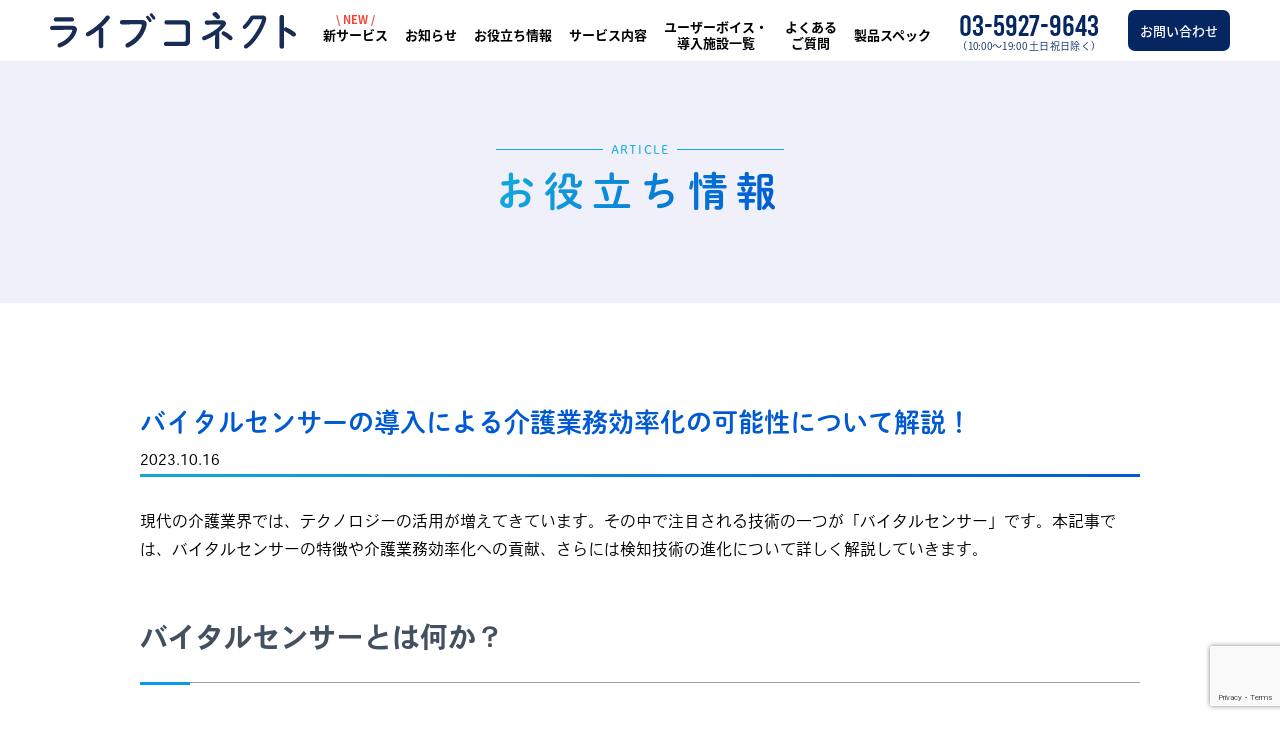

--- FILE ---
content_type: text/html; charset=UTF-8
request_url: https://liveconnect.jp/article/476
body_size: 7501
content:
<!DOCTYPE html>
<html lang="ja">
<head>
	<meta charset="UTF-8">
	<meta name="viewport" content="width=device-width, initial-scale=1.0">
	<meta http-equiv="X-UA-Compatible" content="ie=edge">
	
	<!-- font -->
	<script>
		(function(d) {
			var config = {
				kitId: 'gzc1xyd',
				scriptTimeout: 3000,
				async: true
			},
			h=d.documentElement,t=setTimeout(function(){h.className=h.className.replace(/\bwf-loading\b/g,"")+" wf-inactive";},config.scriptTimeout),tk=d.createElement("script"),f=false,s=d.getElementsByTagName("script")[0],a;h.className+=" wf-loading";tk.src='https://use.typekit.net/'+config.kitId+'.js';tk.async=true;tk.onload=tk.onreadystatechange=function(){a=this.readyState;if(f||a&&a!="complete"&&a!="loaded")return;f=true;clearTimeout(t);try{Typekit.load(config)}catch(e){}};s.parentNode.insertBefore(tk,s)
		})(document);
	</script>
	<!-- font end -->
	<link rel="stylesheet" type="text/css" href="https://liveconnect.jp/wp-content/themes/liveconnect/css/reset.css" />
  <link rel="stylesheet" type="text/css" href="https://liveconnect.jp/wp-content/themes/liveconnect/style.css" />
	<link rel="stylesheet" type="text/css" href="https://liveconnect.jp/wp-content/themes/liveconnect/lower.css" />
	<link rel="stylesheet" type="text/css" href="https://liveconnect.jp/wp-content/themes/liveconnect/join.css" />
	<link rel="stylesheet" type="text/css" href="https://liveconnect.jp/wp-content/themes/liveconnect/company.css" />
	<script src="https://ajax.googleapis.com/ajax/libs/jquery/3.5.1/jquery.min.js"></script>
	<script type="text/javascript" src="https://liveconnect.jp/wp-content/themes/liveconnect/js/script.js"></script>

			<link rel="stylesheet" type="text/css" href="https://liveconnect.jp/wp-content/themes/liveconnect/css/article_only.css" />
	
	<!-- slider -->
	<link rel="stylesheet" type="text/css" href="https://liveconnect.jp/wp-content/themes/liveconnect/slick/slick.css" />
	<link rel="stylesheet" type="text/css" href="https://liveconnect.jp/wp-content/themes/liveconnect/slick/slick-theme.css" />
	<!-- slider end -->

	<!-- Global site tag (gtag.js) - Google Analytics -->
	<script async src="https://www.googletagmanager.com/gtag/js?id=UA-135355440-5"></script>
	<script>
	  window.dataLayer = window.dataLayer || [];
	  function gtag(){dataLayer.push(arguments);}
	  gtag('js', new Date());

	  gtag('config', 'UA-135355440-5');
	</script>


		<!-- All in One SEO 4.1.6.2 -->
		<title>バイタルセンサーの導入による介護業務効率化の可能性について解説！ | 介護支援システム - ライブコネクト</title>
		<meta name="robots" content="max-image-preview:large" />
		<link rel="canonical" href="https://liveconnect.jp/article/476" />
		<meta property="og:locale" content="ja_JP" />
		<meta property="og:site_name" content="介護支援システム - ライブコネクト" />
		<meta property="og:type" content="article" />
		<meta property="og:title" content="バイタルセンサーの導入による介護業務効率化の可能性について解説！ | 介護支援システム - ライブコネクト" />
		<meta property="og:url" content="https://liveconnect.jp/article/476" />
		<meta property="og:image" content="https://liveconnect.jp/wp-content/uploads/2021/03/ogp2.png" />
		<meta property="og:image:secure_url" content="https://liveconnect.jp/wp-content/uploads/2021/03/ogp2.png" />
		<meta property="og:image:width" content="1200" />
		<meta property="og:image:height" content="630" />
		<meta property="article:published_time" content="2023-10-16T04:29:09+00:00" />
		<meta property="article:modified_time" content="2023-10-16T04:29:09+00:00" />
		<meta name="twitter:card" content="summary" />
		<meta name="twitter:title" content="バイタルセンサーの導入による介護業務効率化の可能性について解説！ | 介護支援システム - ライブコネクト" />
		<meta name="twitter:image" content="https://liveconnect.jp/wp-content/uploads/2021/03/ogp2.png" />
		<script type="application/ld+json" class="aioseo-schema">
			{"@context":"https:\/\/schema.org","@graph":[{"@type":"WebSite","@id":"https:\/\/liveconnect.jp\/#website","url":"https:\/\/liveconnect.jp\/","name":"\u4ecb\u8b77\u652f\u63f4\u30b7\u30b9\u30c6\u30e0 - \u30e9\u30a4\u30d6\u30b3\u30cd\u30af\u30c8","description":"\u9ad8\u9f62\u8005\u898b\u5b88\u308a\u30b5\u30fc\u30d3\u30b9","inLanguage":"ja","publisher":{"@id":"https:\/\/liveconnect.jp\/#organization"}},{"@type":"Organization","@id":"https:\/\/liveconnect.jp\/#organization","name":"\u30e9\u30a4\u30d6\u30b3\u30cd\u30af\u30c8","url":"https:\/\/liveconnect.jp\/","logo":{"@type":"ImageObject","@id":"https:\/\/liveconnect.jp\/#organizationLogo","url":"https:\/\/liveconnect.jp\/wp-content\/uploads\/2021\/03\/logo.png","width":1028,"height":161,"caption":"\u30e9\u30a4\u30d6\u30b3\u30cd\u30af\u30c8"},"image":{"@id":"https:\/\/liveconnect.jp\/#organizationLogo"},"contactPoint":{"@type":"ContactPoint","telephone":"+81359887403","contactType":"Customer Support"}},{"@type":"BreadcrumbList","@id":"https:\/\/liveconnect.jp\/article\/476#breadcrumblist","itemListElement":[{"@type":"ListItem","@id":"https:\/\/liveconnect.jp\/#listItem","position":1,"item":{"@type":"WebPage","@id":"https:\/\/liveconnect.jp\/","name":"\u30db\u30fc\u30e0","description":"\u30e9\u30a4\u30d6\u30b3\u30cd\u30af\u30c8 \u306e\u516c\u5f0f\u30da\u30fc\u30b8 \u8907\u6570\u306e\u30bb\u30f3\u30b5\u30fc\u304c\u4ecb\u8b77\u65bd\u8a2d\u5168\u4f53\u306e\u7570\u5e38\u3092\u691c\u77e5\u3057\u307e\u3059\u3002","url":"https:\/\/liveconnect.jp\/"},"nextItem":"https:\/\/liveconnect.jp\/article\/#listItem"},{"@type":"ListItem","@id":"https:\/\/liveconnect.jp\/article\/#listItem","position":2,"item":{"@type":"WebPage","@id":"https:\/\/liveconnect.jp\/article\/","name":"\u304a\u5f79\u7acb\u3061\u30b3\u30e9\u30e0","url":"https:\/\/liveconnect.jp\/article\/"},"previousItem":"https:\/\/liveconnect.jp\/#listItem"}]},{"@type":"Person","@id":"https:\/\/liveconnect.jp\/author\/onishi#author","url":"https:\/\/liveconnect.jp\/author\/onishi","name":"OnishiKohei","image":{"@type":"ImageObject","@id":"https:\/\/liveconnect.jp\/article\/476#authorImage","url":"https:\/\/secure.gravatar.com\/avatar\/87c06318573cd408d567fbc73d08d089?s=96&d=mm&r=g","width":96,"height":96,"caption":"OnishiKohei"}},{"@type":"WebPage","@id":"https:\/\/liveconnect.jp\/article\/476#webpage","url":"https:\/\/liveconnect.jp\/article\/476","name":"\u30d0\u30a4\u30bf\u30eb\u30bb\u30f3\u30b5\u30fc\u306e\u5c0e\u5165\u306b\u3088\u308b\u4ecb\u8b77\u696d\u52d9\u52b9\u7387\u5316\u306e\u53ef\u80fd\u6027\u306b\u3064\u3044\u3066\u89e3\u8aac\uff01 | \u4ecb\u8b77\u652f\u63f4\u30b7\u30b9\u30c6\u30e0 - \u30e9\u30a4\u30d6\u30b3\u30cd\u30af\u30c8","inLanguage":"ja","isPartOf":{"@id":"https:\/\/liveconnect.jp\/#website"},"breadcrumb":{"@id":"https:\/\/liveconnect.jp\/article\/476#breadcrumblist"},"author":"https:\/\/liveconnect.jp\/author\/onishi#author","creator":"https:\/\/liveconnect.jp\/author\/onishi#author","datePublished":"2023-10-16T04:29:09+00:00","dateModified":"2023-10-16T04:29:09+00:00"},{"@type":"Article","@id":"https:\/\/liveconnect.jp\/article\/476#article","name":"\u30d0\u30a4\u30bf\u30eb\u30bb\u30f3\u30b5\u30fc\u306e\u5c0e\u5165\u306b\u3088\u308b\u4ecb\u8b77\u696d\u52d9\u52b9\u7387\u5316\u306e\u53ef\u80fd\u6027\u306b\u3064\u3044\u3066\u89e3\u8aac\uff01 | \u4ecb\u8b77\u652f\u63f4\u30b7\u30b9\u30c6\u30e0 - \u30e9\u30a4\u30d6\u30b3\u30cd\u30af\u30c8","inLanguage":"ja","headline":"\u30d0\u30a4\u30bf\u30eb\u30bb\u30f3\u30b5\u30fc\u306e\u5c0e\u5165\u306b\u3088\u308b\u4ecb\u8b77\u696d\u52d9\u52b9\u7387\u5316\u306e\u53ef\u80fd\u6027\u306b\u3064\u3044\u3066\u89e3\u8aac\uff01","author":{"@id":"https:\/\/liveconnect.jp\/author\/onishi#author"},"publisher":{"@id":"https:\/\/liveconnect.jp\/#organization"},"datePublished":"2023-10-16T04:29:09+00:00","dateModified":"2023-10-16T04:29:09+00:00","articleSection":"\u304a\u5f79\u7acb\u3061\u30b3\u30e9\u30e0","mainEntityOfPage":{"@id":"https:\/\/liveconnect.jp\/article\/476#webpage"},"isPartOf":{"@id":"https:\/\/liveconnect.jp\/article\/476#webpage"},"image":{"@type":"ImageObject","@id":"https:\/\/liveconnect.jp\/#articleImage","url":"https:\/\/liveconnect.jp\/wp-content\/uploads\/2021\/03\/logo.png","width":1028,"height":161,"caption":"\u30e9\u30a4\u30d6\u30b3\u30cd\u30af\u30c8"}}]}
		</script>
		<!-- All in One SEO -->

<link rel='dns-prefetch' href='//www.google.com' />
<link rel='dns-prefetch' href='//s.w.org' />
<link rel="alternate" type="application/rss+xml" title="介護支援システム - ライブコネクト &raquo; バイタルセンサーの導入による介護業務効率化の可能性について解説！ のコメントのフィード" href="https://liveconnect.jp/article/476/feed" />
		<script type="text/javascript">
			window._wpemojiSettings = {"baseUrl":"https:\/\/s.w.org\/images\/core\/emoji\/12.0.0-1\/72x72\/","ext":".png","svgUrl":"https:\/\/s.w.org\/images\/core\/emoji\/12.0.0-1\/svg\/","svgExt":".svg","source":{"concatemoji":"https:\/\/liveconnect.jp\/wp-includes\/js\/wp-emoji-release.min.js?ver=5.2.21"}};
			!function(e,a,t){var n,r,o,i=a.createElement("canvas"),p=i.getContext&&i.getContext("2d");function s(e,t){var a=String.fromCharCode;p.clearRect(0,0,i.width,i.height),p.fillText(a.apply(this,e),0,0);e=i.toDataURL();return p.clearRect(0,0,i.width,i.height),p.fillText(a.apply(this,t),0,0),e===i.toDataURL()}function c(e){var t=a.createElement("script");t.src=e,t.defer=t.type="text/javascript",a.getElementsByTagName("head")[0].appendChild(t)}for(o=Array("flag","emoji"),t.supports={everything:!0,everythingExceptFlag:!0},r=0;r<o.length;r++)t.supports[o[r]]=function(e){if(!p||!p.fillText)return!1;switch(p.textBaseline="top",p.font="600 32px Arial",e){case"flag":return s([55356,56826,55356,56819],[55356,56826,8203,55356,56819])?!1:!s([55356,57332,56128,56423,56128,56418,56128,56421,56128,56430,56128,56423,56128,56447],[55356,57332,8203,56128,56423,8203,56128,56418,8203,56128,56421,8203,56128,56430,8203,56128,56423,8203,56128,56447]);case"emoji":return!s([55357,56424,55356,57342,8205,55358,56605,8205,55357,56424,55356,57340],[55357,56424,55356,57342,8203,55358,56605,8203,55357,56424,55356,57340])}return!1}(o[r]),t.supports.everything=t.supports.everything&&t.supports[o[r]],"flag"!==o[r]&&(t.supports.everythingExceptFlag=t.supports.everythingExceptFlag&&t.supports[o[r]]);t.supports.everythingExceptFlag=t.supports.everythingExceptFlag&&!t.supports.flag,t.DOMReady=!1,t.readyCallback=function(){t.DOMReady=!0},t.supports.everything||(n=function(){t.readyCallback()},a.addEventListener?(a.addEventListener("DOMContentLoaded",n,!1),e.addEventListener("load",n,!1)):(e.attachEvent("onload",n),a.attachEvent("onreadystatechange",function(){"complete"===a.readyState&&t.readyCallback()})),(n=t.source||{}).concatemoji?c(n.concatemoji):n.wpemoji&&n.twemoji&&(c(n.twemoji),c(n.wpemoji)))}(window,document,window._wpemojiSettings);
		</script>
		<style type="text/css">
img.wp-smiley,
img.emoji {
	display: inline !important;
	border: none !important;
	box-shadow: none !important;
	height: 1em !important;
	width: 1em !important;
	margin: 0 .07em !important;
	vertical-align: -0.1em !important;
	background: none !important;
	padding: 0 !important;
}
</style>
	<link rel='stylesheet' id='wp-block-library-css'  href='https://liveconnect.jp/wp-includes/css/dist/block-library/style.min.css?ver=5.2.21' type='text/css' media='all' />
<link rel='stylesheet' id='contact-form-7-css'  href='https://liveconnect.jp/wp-content/plugins/contact-form-7/includes/css/styles.css?ver=5.1.4' type='text/css' media='all' />
<script type='text/javascript' src='https://liveconnect.jp/wp-includes/js/jquery/jquery.js?ver=1.12.4-wp'></script>
<script type='text/javascript' src='https://liveconnect.jp/wp-includes/js/jquery/jquery-migrate.min.js?ver=1.4.1'></script>
<link rel='https://api.w.org/' href='https://liveconnect.jp/wp-json/' />
<link rel="EditURI" type="application/rsd+xml" title="RSD" href="https://liveconnect.jp/xmlrpc.php?rsd" />
<link rel="wlwmanifest" type="application/wlwmanifest+xml" href="https://liveconnect.jp/wp-includes/wlwmanifest.xml" /> 
<link rel='prev' title='福祉用具フェア&#038;セミナー&#038;ひろしま2023出展のご案内' href='https://liveconnect.jp/news/471' />
<link rel='next' title='リアルタイム監視システムを用いた介護業務の効率化とは？そのメリットについて解説！' href='https://liveconnect.jp/article/479' />
<meta name="generator" content="WordPress 5.2.21" />
<link rel='shortlink' href='https://liveconnect.jp/?p=476' />
<link rel="alternate" type="application/json+oembed" href="https://liveconnect.jp/wp-json/oembed/1.0/embed?url=https%3A%2F%2Fliveconnect.jp%2Farticle%2F476" />
<link rel="alternate" type="text/xml+oembed" href="https://liveconnect.jp/wp-json/oembed/1.0/embed?url=https%3A%2F%2Fliveconnect.jp%2Farticle%2F476&#038;format=xml" />
</head>
<body>
				<header class="white">
			<div class="inner">
				<div class="logo"><a href="/"><img src="https://liveconnect.jp/wp-content/themes/liveconnect/img/logo.svg" alt=""></a></div>
				<div id="uq_spNavi" class="uq_spNavi">
					<div class="uq_spNavi_screen navList">
						<nav class="navigation">
							<ul class="h_menu pc">
								<li class="navigation_item"><a href="/lp_service/"><span>\ NEW /</span>新サービス</a></li>
								<li class="navigation_item"><a href="/allnews">お知らせ</a></li>
								<li class="navigation_item"><a href="/articles">お役立ち情報</a></li>
								<li class="navigation_item"><a href="/#about">サービス内容</a></li>
								<!-- <li class="navigation_item"><a href="/#performance">効果・実績</a></li> -->
								<li class="navigation_item"><a href="/voice/">ユーザーボイス・<br class="pc">導入施設一覧</a></li>
								<!-- <li class="navigation_item"><a href="/#flow">導入<br class="pc">フロー</a></li> -->
								<li class="navigation_item"><a href="/#faq">よくある<br class="pc">ご質問</a></li>
								<li class="navigation_item"><a href="/product/">製品スペック</a></li>
							</ul>
							<div class="hcontactWrap sp">
								<div class="tel">
									<p><span><a href="tel:0359279643">03-5927-9643</a></span></p>
									<p>（10:00～19:00 土日祝日除く）</p>
								</div>
								<div class="contactBtn">
									<a href="/contact/">お問い合わせ</a>
								</div>
							</div>
						</nav>
					</div>
				</div>

				<div class="tel pc">
					<p><span>03-5927-9643</span></p>
					<p>（10:00～19:00 土日祝日除く）</p>
				</div>
				<div class="contactBtn">
					<a href="/contact/">お問い合わせ</a>
				</div>
				<div class="el_humburger sp">
	        <span class="top"></span>
	        <span class="middle"></span>
	        <span class="bottom"></span>
	      </div>
			</div>
		</header>
	

<div class="contentWrap newsLower">
	<div id="title">
		<div class="inner"><h1><span class="subTitle">ARTICLE</span><span class="title">お役立ち情報</span></h1></div>
	</div>

	<div id="kijiSingle">
		<div class="inner">
			<div class="title">
				<h2>バイタルセンサーの導入による介護業務効率化の可能性について解説！</h2>
				<p class="day">2023.10.16</p>
			</div>
			<div class="contentNews">
								<p>現代の介護業界では、テクノロジーの活用が増えてきています。その中で注目される技術の一つが「バイタルセンサー」です。本記事では、バイタルセンサーの特徴や介護業務効率化への貢献、さらには検知技術の進化について詳しく解説していきます。</p>
<h2>バイタルセンサーとは何か？</h2>
<h3>バイタルセンサーの基本的な概要</h3>
<p>バイタルセンサーは、人の生命活動を検知するセンサーのことを指します。具体的には、心拍数、呼吸数、体温などの生体情報をリアルタイムで検知・測定することができるデバイスです。このセンサーは、医療現場だけでなく、介護の現場でもその利便性と精度から多く導入されています。</p>
<h3>介護でのバイタルセンサーの活用事例</h3>
<p>介護施設や在宅介護でのバイタルセンサーの活用事例としては、高齢者の健康状態のモニタリングや、夜間の安全確認、緊急時の早期対応が挙げられます。例えば、転倒や体調の急変を検知し、介護スタッフや家族にアラートを送るシステムなどが実際に運用されています。</p>
<h2>介護業務効率化のための検知技術</h2>
<h3>検知技術とは：バイタルセンサーが捉えるデータの種類</h3>
<p>検知技術は、バイタルセンサーが捉えるデータを解析し、有用な情報を抽出する技術のことを指します。バイタルセンサーが検知する生体情報は、単なる数値ではなく、それを適切に解析することで、高齢者の健康状態やリスクを早期に把握することが可能となります。</p>
<h3>検知データを活用した介護サービスの改善</h3>
<p>バイタルセンサーからの検知データを活用することで、介護業務効率化は大きく進展します。例えば、リアルタイムでの健康情報の提供により、必要な介護サービスを適切なタイミングで提供することができます。また、緊急時の対応速度も向上し、安全性が高まります。</p>
<h2>バイタルセンサーの導入メリット</h2>
<h3>導入することで得られる具体的な利点</h3>
<p>バイタルセンサーの導入により、介護スタッフの負担が大きく軽減されるだけでなく、介護を受ける側もより安心して生活することが可能となります。具体的には、健康情報の透明性が向上し、家族や介護スタッフとのコミュニケーションが円滑になるというメリットがあります。</p>
<h3>まとめとバイタルセンサー技術の進化と介護業務の将来について</h3>
<p>テクノロジーの進化とともに、バイタルセンサーの精度も日々向上しています。今後は、さらに高度な検知技術やAIの組み合わせにより、介護の現場でのサービス提供が大きく変革されることが期待されます。</p>
<p>介護現場でのバイタルセンサーの導入を検討中の方は、ライブコネクトまでお気軽にご相談ください。</p>
							</div>

			<ul class="footPageBtn">
								<li class="prev pc"><a href="https://liveconnect.jp/article/479" rel="next">前のお役立ち情報</a></li>
								<li class="list"><a href="/articles/">お役立ち情報一覧</a></li>
								<li class="next pc"><a href="https://liveconnect.jp/article/408" rel="prev">次のお役立ち情報</a></li>
							</ul>

		</div>
	</div>
</div>

<div id="path">
	<ul>
		<li><a href="/">ライブコネクトトップ</a></li>
		<li><a href="/articles/">お役立ち情報</a></li>
		<li>バイタルセンサーの導入による介護業務効率化の可能性について解説！</li>
	</ul>
</div>

  <footer>
    <div class="inner">
      <div class="right">
        <ul>
          <li><a href="/lp_service/"><span>\ NEW /</span>新サービス</a></li>
          <li><a href="/allnews">お知らせ</a></li>
          <li><a href="/articles">お役立ち情報</a></li>
          <li><a href="/#about">サービス内容</a></li>
          <!-- <li><a href="/#performance">効果・実績</a></li> -->
          <li><a href="/voice/">ユーザーボイス・導入施設一覧</a></li>
        </ul>
        <ul>
          <!-- <li><a href="/#flow">導入フロー</a></li> -->
          <li><a href="/#faq">よくあるご質問</a></li>
          <li><a href="/product/">製品スペック</a></li>
        </ul>
        <p class="pc"><a href="https://liveconnect.jp/company/" target="_blank">会社概要<img src="https://liveconnect.jp/wp-content/themes/liveconnect/img/footer01.png" alt=""></a></p>
        <p class="pc"><a href="https://liveconnect.jp/join/" target="_blank">採用情報<img src="https://liveconnect.jp/wp-content/themes/liveconnect/img/footer01.png" alt=""></a></p>
      </div>
      <div class="left">
        <div class="logo pc"><a href="/"><img src="https://liveconnect.jp/wp-content/themes/liveconnect/img/logo.svg" alt=""></a></div>
        <div class="footContact">
          <div class="tel">
            <p><span><a href="tel:9359279643">03-5927-9643</a></span></p>
            <p>（10:00～19:00 土日祝日除く）</p>
          </div>
          <div class="btn"><a href="/contact/">お問い合わせ</a></div>
        </div>
      </div>
      <div class="sp">
        <p class="gaiyou"><a href="https://liveconnect.jp/company" target="_blank">会社概要<img src="https://liveconnect.jp/wp-content/themes/liveconnect/img/footer01.png" alt=""></a></p>
        <p class="gaiyou"><a href="https://liveconnect.jp/join" target="_blank">採用情報<img src="https://liveconnect.jp/wp-content/themes/liveconnect/img/footer01.png" alt=""></a></p>
        <div class="logo"><a href="/"><img src="https://liveconnect.jp/wp-content/themes/liveconnect/img/logo.svg" alt=""></a></div>
      </div>
    </div>
    <div class="copy">Copyright © ライブコネクト All Rights Reserved.</div>
  </footer>
  <script type="text/javascript" src="https://liveconnect.jp/wp-content/themes/liveconnect/slick/slick.js"></script>
  <script type="text/javascript">
    $(document).ready(function(){
      $('.slider').slick({
        dots :  true,
        infinite :  true,
        speed :  300,
        slidesToShow :  1,
        adaptiveHeight :  true,
        autoplay :  true,
        autoplaySpeed :  3000,
        arrows : false
      });
    });
  </script>
  
<script type='text/javascript'>
/* <![CDATA[ */
var wpcf7 = {"apiSettings":{"root":"https:\/\/liveconnect.jp\/wp-json\/contact-form-7\/v1","namespace":"contact-form-7\/v1"}};
/* ]]> */
</script>
<script type='text/javascript' src='https://liveconnect.jp/wp-content/plugins/contact-form-7/includes/js/scripts.js?ver=5.1.4'></script>
<script type='text/javascript' src='https://www.google.com/recaptcha/api.js?render=6LcTzHApAAAAAMHFsuR9zWMvFIR1AIvrhSr9ulTk&#038;ver=3.0'></script>
<script type='text/javascript' src='https://liveconnect.jp/wp-includes/js/wp-embed.min.js?ver=5.2.21'></script>
<script type="text/javascript">
( function( grecaptcha, sitekey, actions ) {

	var wpcf7recaptcha = {

		execute: function( action ) {
			grecaptcha.execute(
				sitekey,
				{ action: action }
			).then( function( token ) {
				var forms = document.getElementsByTagName( 'form' );

				for ( var i = 0; i < forms.length; i++ ) {
					var fields = forms[ i ].getElementsByTagName( 'input' );

					for ( var j = 0; j < fields.length; j++ ) {
						var field = fields[ j ];

						if ( 'g-recaptcha-response' === field.getAttribute( 'name' ) ) {
							field.setAttribute( 'value', token );
							break;
						}
					}
				}
			} );
		},

		executeOnHomepage: function() {
			wpcf7recaptcha.execute( actions[ 'homepage' ] );
		},

		executeOnContactform: function() {
			wpcf7recaptcha.execute( actions[ 'contactform' ] );
		},

	};

	grecaptcha.ready(
		wpcf7recaptcha.executeOnHomepage
	);

	document.addEventListener( 'change',
		wpcf7recaptcha.executeOnContactform, false
	);

	document.addEventListener( 'wpcf7submit',
		wpcf7recaptcha.executeOnHomepage, false
	);

} )(
	grecaptcha,
	'6LcTzHApAAAAAMHFsuR9zWMvFIR1AIvrhSr9ulTk',
	{"homepage":"homepage","contactform":"contactform"}
);
</script>
</body>
</html>

--- FILE ---
content_type: text/html; charset=utf-8
request_url: https://www.google.com/recaptcha/api2/anchor?ar=1&k=6LcTzHApAAAAAMHFsuR9zWMvFIR1AIvrhSr9ulTk&co=aHR0cHM6Ly9saXZlY29ubmVjdC5qcDo0NDM.&hl=en&v=PoyoqOPhxBO7pBk68S4YbpHZ&size=invisible&anchor-ms=20000&execute-ms=30000&cb=55qute5v8zcj
body_size: 48541
content:
<!DOCTYPE HTML><html dir="ltr" lang="en"><head><meta http-equiv="Content-Type" content="text/html; charset=UTF-8">
<meta http-equiv="X-UA-Compatible" content="IE=edge">
<title>reCAPTCHA</title>
<style type="text/css">
/* cyrillic-ext */
@font-face {
  font-family: 'Roboto';
  font-style: normal;
  font-weight: 400;
  font-stretch: 100%;
  src: url(//fonts.gstatic.com/s/roboto/v48/KFO7CnqEu92Fr1ME7kSn66aGLdTylUAMa3GUBHMdazTgWw.woff2) format('woff2');
  unicode-range: U+0460-052F, U+1C80-1C8A, U+20B4, U+2DE0-2DFF, U+A640-A69F, U+FE2E-FE2F;
}
/* cyrillic */
@font-face {
  font-family: 'Roboto';
  font-style: normal;
  font-weight: 400;
  font-stretch: 100%;
  src: url(//fonts.gstatic.com/s/roboto/v48/KFO7CnqEu92Fr1ME7kSn66aGLdTylUAMa3iUBHMdazTgWw.woff2) format('woff2');
  unicode-range: U+0301, U+0400-045F, U+0490-0491, U+04B0-04B1, U+2116;
}
/* greek-ext */
@font-face {
  font-family: 'Roboto';
  font-style: normal;
  font-weight: 400;
  font-stretch: 100%;
  src: url(//fonts.gstatic.com/s/roboto/v48/KFO7CnqEu92Fr1ME7kSn66aGLdTylUAMa3CUBHMdazTgWw.woff2) format('woff2');
  unicode-range: U+1F00-1FFF;
}
/* greek */
@font-face {
  font-family: 'Roboto';
  font-style: normal;
  font-weight: 400;
  font-stretch: 100%;
  src: url(//fonts.gstatic.com/s/roboto/v48/KFO7CnqEu92Fr1ME7kSn66aGLdTylUAMa3-UBHMdazTgWw.woff2) format('woff2');
  unicode-range: U+0370-0377, U+037A-037F, U+0384-038A, U+038C, U+038E-03A1, U+03A3-03FF;
}
/* math */
@font-face {
  font-family: 'Roboto';
  font-style: normal;
  font-weight: 400;
  font-stretch: 100%;
  src: url(//fonts.gstatic.com/s/roboto/v48/KFO7CnqEu92Fr1ME7kSn66aGLdTylUAMawCUBHMdazTgWw.woff2) format('woff2');
  unicode-range: U+0302-0303, U+0305, U+0307-0308, U+0310, U+0312, U+0315, U+031A, U+0326-0327, U+032C, U+032F-0330, U+0332-0333, U+0338, U+033A, U+0346, U+034D, U+0391-03A1, U+03A3-03A9, U+03B1-03C9, U+03D1, U+03D5-03D6, U+03F0-03F1, U+03F4-03F5, U+2016-2017, U+2034-2038, U+203C, U+2040, U+2043, U+2047, U+2050, U+2057, U+205F, U+2070-2071, U+2074-208E, U+2090-209C, U+20D0-20DC, U+20E1, U+20E5-20EF, U+2100-2112, U+2114-2115, U+2117-2121, U+2123-214F, U+2190, U+2192, U+2194-21AE, U+21B0-21E5, U+21F1-21F2, U+21F4-2211, U+2213-2214, U+2216-22FF, U+2308-230B, U+2310, U+2319, U+231C-2321, U+2336-237A, U+237C, U+2395, U+239B-23B7, U+23D0, U+23DC-23E1, U+2474-2475, U+25AF, U+25B3, U+25B7, U+25BD, U+25C1, U+25CA, U+25CC, U+25FB, U+266D-266F, U+27C0-27FF, U+2900-2AFF, U+2B0E-2B11, U+2B30-2B4C, U+2BFE, U+3030, U+FF5B, U+FF5D, U+1D400-1D7FF, U+1EE00-1EEFF;
}
/* symbols */
@font-face {
  font-family: 'Roboto';
  font-style: normal;
  font-weight: 400;
  font-stretch: 100%;
  src: url(//fonts.gstatic.com/s/roboto/v48/KFO7CnqEu92Fr1ME7kSn66aGLdTylUAMaxKUBHMdazTgWw.woff2) format('woff2');
  unicode-range: U+0001-000C, U+000E-001F, U+007F-009F, U+20DD-20E0, U+20E2-20E4, U+2150-218F, U+2190, U+2192, U+2194-2199, U+21AF, U+21E6-21F0, U+21F3, U+2218-2219, U+2299, U+22C4-22C6, U+2300-243F, U+2440-244A, U+2460-24FF, U+25A0-27BF, U+2800-28FF, U+2921-2922, U+2981, U+29BF, U+29EB, U+2B00-2BFF, U+4DC0-4DFF, U+FFF9-FFFB, U+10140-1018E, U+10190-1019C, U+101A0, U+101D0-101FD, U+102E0-102FB, U+10E60-10E7E, U+1D2C0-1D2D3, U+1D2E0-1D37F, U+1F000-1F0FF, U+1F100-1F1AD, U+1F1E6-1F1FF, U+1F30D-1F30F, U+1F315, U+1F31C, U+1F31E, U+1F320-1F32C, U+1F336, U+1F378, U+1F37D, U+1F382, U+1F393-1F39F, U+1F3A7-1F3A8, U+1F3AC-1F3AF, U+1F3C2, U+1F3C4-1F3C6, U+1F3CA-1F3CE, U+1F3D4-1F3E0, U+1F3ED, U+1F3F1-1F3F3, U+1F3F5-1F3F7, U+1F408, U+1F415, U+1F41F, U+1F426, U+1F43F, U+1F441-1F442, U+1F444, U+1F446-1F449, U+1F44C-1F44E, U+1F453, U+1F46A, U+1F47D, U+1F4A3, U+1F4B0, U+1F4B3, U+1F4B9, U+1F4BB, U+1F4BF, U+1F4C8-1F4CB, U+1F4D6, U+1F4DA, U+1F4DF, U+1F4E3-1F4E6, U+1F4EA-1F4ED, U+1F4F7, U+1F4F9-1F4FB, U+1F4FD-1F4FE, U+1F503, U+1F507-1F50B, U+1F50D, U+1F512-1F513, U+1F53E-1F54A, U+1F54F-1F5FA, U+1F610, U+1F650-1F67F, U+1F687, U+1F68D, U+1F691, U+1F694, U+1F698, U+1F6AD, U+1F6B2, U+1F6B9-1F6BA, U+1F6BC, U+1F6C6-1F6CF, U+1F6D3-1F6D7, U+1F6E0-1F6EA, U+1F6F0-1F6F3, U+1F6F7-1F6FC, U+1F700-1F7FF, U+1F800-1F80B, U+1F810-1F847, U+1F850-1F859, U+1F860-1F887, U+1F890-1F8AD, U+1F8B0-1F8BB, U+1F8C0-1F8C1, U+1F900-1F90B, U+1F93B, U+1F946, U+1F984, U+1F996, U+1F9E9, U+1FA00-1FA6F, U+1FA70-1FA7C, U+1FA80-1FA89, U+1FA8F-1FAC6, U+1FACE-1FADC, U+1FADF-1FAE9, U+1FAF0-1FAF8, U+1FB00-1FBFF;
}
/* vietnamese */
@font-face {
  font-family: 'Roboto';
  font-style: normal;
  font-weight: 400;
  font-stretch: 100%;
  src: url(//fonts.gstatic.com/s/roboto/v48/KFO7CnqEu92Fr1ME7kSn66aGLdTylUAMa3OUBHMdazTgWw.woff2) format('woff2');
  unicode-range: U+0102-0103, U+0110-0111, U+0128-0129, U+0168-0169, U+01A0-01A1, U+01AF-01B0, U+0300-0301, U+0303-0304, U+0308-0309, U+0323, U+0329, U+1EA0-1EF9, U+20AB;
}
/* latin-ext */
@font-face {
  font-family: 'Roboto';
  font-style: normal;
  font-weight: 400;
  font-stretch: 100%;
  src: url(//fonts.gstatic.com/s/roboto/v48/KFO7CnqEu92Fr1ME7kSn66aGLdTylUAMa3KUBHMdazTgWw.woff2) format('woff2');
  unicode-range: U+0100-02BA, U+02BD-02C5, U+02C7-02CC, U+02CE-02D7, U+02DD-02FF, U+0304, U+0308, U+0329, U+1D00-1DBF, U+1E00-1E9F, U+1EF2-1EFF, U+2020, U+20A0-20AB, U+20AD-20C0, U+2113, U+2C60-2C7F, U+A720-A7FF;
}
/* latin */
@font-face {
  font-family: 'Roboto';
  font-style: normal;
  font-weight: 400;
  font-stretch: 100%;
  src: url(//fonts.gstatic.com/s/roboto/v48/KFO7CnqEu92Fr1ME7kSn66aGLdTylUAMa3yUBHMdazQ.woff2) format('woff2');
  unicode-range: U+0000-00FF, U+0131, U+0152-0153, U+02BB-02BC, U+02C6, U+02DA, U+02DC, U+0304, U+0308, U+0329, U+2000-206F, U+20AC, U+2122, U+2191, U+2193, U+2212, U+2215, U+FEFF, U+FFFD;
}
/* cyrillic-ext */
@font-face {
  font-family: 'Roboto';
  font-style: normal;
  font-weight: 500;
  font-stretch: 100%;
  src: url(//fonts.gstatic.com/s/roboto/v48/KFO7CnqEu92Fr1ME7kSn66aGLdTylUAMa3GUBHMdazTgWw.woff2) format('woff2');
  unicode-range: U+0460-052F, U+1C80-1C8A, U+20B4, U+2DE0-2DFF, U+A640-A69F, U+FE2E-FE2F;
}
/* cyrillic */
@font-face {
  font-family: 'Roboto';
  font-style: normal;
  font-weight: 500;
  font-stretch: 100%;
  src: url(//fonts.gstatic.com/s/roboto/v48/KFO7CnqEu92Fr1ME7kSn66aGLdTylUAMa3iUBHMdazTgWw.woff2) format('woff2');
  unicode-range: U+0301, U+0400-045F, U+0490-0491, U+04B0-04B1, U+2116;
}
/* greek-ext */
@font-face {
  font-family: 'Roboto';
  font-style: normal;
  font-weight: 500;
  font-stretch: 100%;
  src: url(//fonts.gstatic.com/s/roboto/v48/KFO7CnqEu92Fr1ME7kSn66aGLdTylUAMa3CUBHMdazTgWw.woff2) format('woff2');
  unicode-range: U+1F00-1FFF;
}
/* greek */
@font-face {
  font-family: 'Roboto';
  font-style: normal;
  font-weight: 500;
  font-stretch: 100%;
  src: url(//fonts.gstatic.com/s/roboto/v48/KFO7CnqEu92Fr1ME7kSn66aGLdTylUAMa3-UBHMdazTgWw.woff2) format('woff2');
  unicode-range: U+0370-0377, U+037A-037F, U+0384-038A, U+038C, U+038E-03A1, U+03A3-03FF;
}
/* math */
@font-face {
  font-family: 'Roboto';
  font-style: normal;
  font-weight: 500;
  font-stretch: 100%;
  src: url(//fonts.gstatic.com/s/roboto/v48/KFO7CnqEu92Fr1ME7kSn66aGLdTylUAMawCUBHMdazTgWw.woff2) format('woff2');
  unicode-range: U+0302-0303, U+0305, U+0307-0308, U+0310, U+0312, U+0315, U+031A, U+0326-0327, U+032C, U+032F-0330, U+0332-0333, U+0338, U+033A, U+0346, U+034D, U+0391-03A1, U+03A3-03A9, U+03B1-03C9, U+03D1, U+03D5-03D6, U+03F0-03F1, U+03F4-03F5, U+2016-2017, U+2034-2038, U+203C, U+2040, U+2043, U+2047, U+2050, U+2057, U+205F, U+2070-2071, U+2074-208E, U+2090-209C, U+20D0-20DC, U+20E1, U+20E5-20EF, U+2100-2112, U+2114-2115, U+2117-2121, U+2123-214F, U+2190, U+2192, U+2194-21AE, U+21B0-21E5, U+21F1-21F2, U+21F4-2211, U+2213-2214, U+2216-22FF, U+2308-230B, U+2310, U+2319, U+231C-2321, U+2336-237A, U+237C, U+2395, U+239B-23B7, U+23D0, U+23DC-23E1, U+2474-2475, U+25AF, U+25B3, U+25B7, U+25BD, U+25C1, U+25CA, U+25CC, U+25FB, U+266D-266F, U+27C0-27FF, U+2900-2AFF, U+2B0E-2B11, U+2B30-2B4C, U+2BFE, U+3030, U+FF5B, U+FF5D, U+1D400-1D7FF, U+1EE00-1EEFF;
}
/* symbols */
@font-face {
  font-family: 'Roboto';
  font-style: normal;
  font-weight: 500;
  font-stretch: 100%;
  src: url(//fonts.gstatic.com/s/roboto/v48/KFO7CnqEu92Fr1ME7kSn66aGLdTylUAMaxKUBHMdazTgWw.woff2) format('woff2');
  unicode-range: U+0001-000C, U+000E-001F, U+007F-009F, U+20DD-20E0, U+20E2-20E4, U+2150-218F, U+2190, U+2192, U+2194-2199, U+21AF, U+21E6-21F0, U+21F3, U+2218-2219, U+2299, U+22C4-22C6, U+2300-243F, U+2440-244A, U+2460-24FF, U+25A0-27BF, U+2800-28FF, U+2921-2922, U+2981, U+29BF, U+29EB, U+2B00-2BFF, U+4DC0-4DFF, U+FFF9-FFFB, U+10140-1018E, U+10190-1019C, U+101A0, U+101D0-101FD, U+102E0-102FB, U+10E60-10E7E, U+1D2C0-1D2D3, U+1D2E0-1D37F, U+1F000-1F0FF, U+1F100-1F1AD, U+1F1E6-1F1FF, U+1F30D-1F30F, U+1F315, U+1F31C, U+1F31E, U+1F320-1F32C, U+1F336, U+1F378, U+1F37D, U+1F382, U+1F393-1F39F, U+1F3A7-1F3A8, U+1F3AC-1F3AF, U+1F3C2, U+1F3C4-1F3C6, U+1F3CA-1F3CE, U+1F3D4-1F3E0, U+1F3ED, U+1F3F1-1F3F3, U+1F3F5-1F3F7, U+1F408, U+1F415, U+1F41F, U+1F426, U+1F43F, U+1F441-1F442, U+1F444, U+1F446-1F449, U+1F44C-1F44E, U+1F453, U+1F46A, U+1F47D, U+1F4A3, U+1F4B0, U+1F4B3, U+1F4B9, U+1F4BB, U+1F4BF, U+1F4C8-1F4CB, U+1F4D6, U+1F4DA, U+1F4DF, U+1F4E3-1F4E6, U+1F4EA-1F4ED, U+1F4F7, U+1F4F9-1F4FB, U+1F4FD-1F4FE, U+1F503, U+1F507-1F50B, U+1F50D, U+1F512-1F513, U+1F53E-1F54A, U+1F54F-1F5FA, U+1F610, U+1F650-1F67F, U+1F687, U+1F68D, U+1F691, U+1F694, U+1F698, U+1F6AD, U+1F6B2, U+1F6B9-1F6BA, U+1F6BC, U+1F6C6-1F6CF, U+1F6D3-1F6D7, U+1F6E0-1F6EA, U+1F6F0-1F6F3, U+1F6F7-1F6FC, U+1F700-1F7FF, U+1F800-1F80B, U+1F810-1F847, U+1F850-1F859, U+1F860-1F887, U+1F890-1F8AD, U+1F8B0-1F8BB, U+1F8C0-1F8C1, U+1F900-1F90B, U+1F93B, U+1F946, U+1F984, U+1F996, U+1F9E9, U+1FA00-1FA6F, U+1FA70-1FA7C, U+1FA80-1FA89, U+1FA8F-1FAC6, U+1FACE-1FADC, U+1FADF-1FAE9, U+1FAF0-1FAF8, U+1FB00-1FBFF;
}
/* vietnamese */
@font-face {
  font-family: 'Roboto';
  font-style: normal;
  font-weight: 500;
  font-stretch: 100%;
  src: url(//fonts.gstatic.com/s/roboto/v48/KFO7CnqEu92Fr1ME7kSn66aGLdTylUAMa3OUBHMdazTgWw.woff2) format('woff2');
  unicode-range: U+0102-0103, U+0110-0111, U+0128-0129, U+0168-0169, U+01A0-01A1, U+01AF-01B0, U+0300-0301, U+0303-0304, U+0308-0309, U+0323, U+0329, U+1EA0-1EF9, U+20AB;
}
/* latin-ext */
@font-face {
  font-family: 'Roboto';
  font-style: normal;
  font-weight: 500;
  font-stretch: 100%;
  src: url(//fonts.gstatic.com/s/roboto/v48/KFO7CnqEu92Fr1ME7kSn66aGLdTylUAMa3KUBHMdazTgWw.woff2) format('woff2');
  unicode-range: U+0100-02BA, U+02BD-02C5, U+02C7-02CC, U+02CE-02D7, U+02DD-02FF, U+0304, U+0308, U+0329, U+1D00-1DBF, U+1E00-1E9F, U+1EF2-1EFF, U+2020, U+20A0-20AB, U+20AD-20C0, U+2113, U+2C60-2C7F, U+A720-A7FF;
}
/* latin */
@font-face {
  font-family: 'Roboto';
  font-style: normal;
  font-weight: 500;
  font-stretch: 100%;
  src: url(//fonts.gstatic.com/s/roboto/v48/KFO7CnqEu92Fr1ME7kSn66aGLdTylUAMa3yUBHMdazQ.woff2) format('woff2');
  unicode-range: U+0000-00FF, U+0131, U+0152-0153, U+02BB-02BC, U+02C6, U+02DA, U+02DC, U+0304, U+0308, U+0329, U+2000-206F, U+20AC, U+2122, U+2191, U+2193, U+2212, U+2215, U+FEFF, U+FFFD;
}
/* cyrillic-ext */
@font-face {
  font-family: 'Roboto';
  font-style: normal;
  font-weight: 900;
  font-stretch: 100%;
  src: url(//fonts.gstatic.com/s/roboto/v48/KFO7CnqEu92Fr1ME7kSn66aGLdTylUAMa3GUBHMdazTgWw.woff2) format('woff2');
  unicode-range: U+0460-052F, U+1C80-1C8A, U+20B4, U+2DE0-2DFF, U+A640-A69F, U+FE2E-FE2F;
}
/* cyrillic */
@font-face {
  font-family: 'Roboto';
  font-style: normal;
  font-weight: 900;
  font-stretch: 100%;
  src: url(//fonts.gstatic.com/s/roboto/v48/KFO7CnqEu92Fr1ME7kSn66aGLdTylUAMa3iUBHMdazTgWw.woff2) format('woff2');
  unicode-range: U+0301, U+0400-045F, U+0490-0491, U+04B0-04B1, U+2116;
}
/* greek-ext */
@font-face {
  font-family: 'Roboto';
  font-style: normal;
  font-weight: 900;
  font-stretch: 100%;
  src: url(//fonts.gstatic.com/s/roboto/v48/KFO7CnqEu92Fr1ME7kSn66aGLdTylUAMa3CUBHMdazTgWw.woff2) format('woff2');
  unicode-range: U+1F00-1FFF;
}
/* greek */
@font-face {
  font-family: 'Roboto';
  font-style: normal;
  font-weight: 900;
  font-stretch: 100%;
  src: url(//fonts.gstatic.com/s/roboto/v48/KFO7CnqEu92Fr1ME7kSn66aGLdTylUAMa3-UBHMdazTgWw.woff2) format('woff2');
  unicode-range: U+0370-0377, U+037A-037F, U+0384-038A, U+038C, U+038E-03A1, U+03A3-03FF;
}
/* math */
@font-face {
  font-family: 'Roboto';
  font-style: normal;
  font-weight: 900;
  font-stretch: 100%;
  src: url(//fonts.gstatic.com/s/roboto/v48/KFO7CnqEu92Fr1ME7kSn66aGLdTylUAMawCUBHMdazTgWw.woff2) format('woff2');
  unicode-range: U+0302-0303, U+0305, U+0307-0308, U+0310, U+0312, U+0315, U+031A, U+0326-0327, U+032C, U+032F-0330, U+0332-0333, U+0338, U+033A, U+0346, U+034D, U+0391-03A1, U+03A3-03A9, U+03B1-03C9, U+03D1, U+03D5-03D6, U+03F0-03F1, U+03F4-03F5, U+2016-2017, U+2034-2038, U+203C, U+2040, U+2043, U+2047, U+2050, U+2057, U+205F, U+2070-2071, U+2074-208E, U+2090-209C, U+20D0-20DC, U+20E1, U+20E5-20EF, U+2100-2112, U+2114-2115, U+2117-2121, U+2123-214F, U+2190, U+2192, U+2194-21AE, U+21B0-21E5, U+21F1-21F2, U+21F4-2211, U+2213-2214, U+2216-22FF, U+2308-230B, U+2310, U+2319, U+231C-2321, U+2336-237A, U+237C, U+2395, U+239B-23B7, U+23D0, U+23DC-23E1, U+2474-2475, U+25AF, U+25B3, U+25B7, U+25BD, U+25C1, U+25CA, U+25CC, U+25FB, U+266D-266F, U+27C0-27FF, U+2900-2AFF, U+2B0E-2B11, U+2B30-2B4C, U+2BFE, U+3030, U+FF5B, U+FF5D, U+1D400-1D7FF, U+1EE00-1EEFF;
}
/* symbols */
@font-face {
  font-family: 'Roboto';
  font-style: normal;
  font-weight: 900;
  font-stretch: 100%;
  src: url(//fonts.gstatic.com/s/roboto/v48/KFO7CnqEu92Fr1ME7kSn66aGLdTylUAMaxKUBHMdazTgWw.woff2) format('woff2');
  unicode-range: U+0001-000C, U+000E-001F, U+007F-009F, U+20DD-20E0, U+20E2-20E4, U+2150-218F, U+2190, U+2192, U+2194-2199, U+21AF, U+21E6-21F0, U+21F3, U+2218-2219, U+2299, U+22C4-22C6, U+2300-243F, U+2440-244A, U+2460-24FF, U+25A0-27BF, U+2800-28FF, U+2921-2922, U+2981, U+29BF, U+29EB, U+2B00-2BFF, U+4DC0-4DFF, U+FFF9-FFFB, U+10140-1018E, U+10190-1019C, U+101A0, U+101D0-101FD, U+102E0-102FB, U+10E60-10E7E, U+1D2C0-1D2D3, U+1D2E0-1D37F, U+1F000-1F0FF, U+1F100-1F1AD, U+1F1E6-1F1FF, U+1F30D-1F30F, U+1F315, U+1F31C, U+1F31E, U+1F320-1F32C, U+1F336, U+1F378, U+1F37D, U+1F382, U+1F393-1F39F, U+1F3A7-1F3A8, U+1F3AC-1F3AF, U+1F3C2, U+1F3C4-1F3C6, U+1F3CA-1F3CE, U+1F3D4-1F3E0, U+1F3ED, U+1F3F1-1F3F3, U+1F3F5-1F3F7, U+1F408, U+1F415, U+1F41F, U+1F426, U+1F43F, U+1F441-1F442, U+1F444, U+1F446-1F449, U+1F44C-1F44E, U+1F453, U+1F46A, U+1F47D, U+1F4A3, U+1F4B0, U+1F4B3, U+1F4B9, U+1F4BB, U+1F4BF, U+1F4C8-1F4CB, U+1F4D6, U+1F4DA, U+1F4DF, U+1F4E3-1F4E6, U+1F4EA-1F4ED, U+1F4F7, U+1F4F9-1F4FB, U+1F4FD-1F4FE, U+1F503, U+1F507-1F50B, U+1F50D, U+1F512-1F513, U+1F53E-1F54A, U+1F54F-1F5FA, U+1F610, U+1F650-1F67F, U+1F687, U+1F68D, U+1F691, U+1F694, U+1F698, U+1F6AD, U+1F6B2, U+1F6B9-1F6BA, U+1F6BC, U+1F6C6-1F6CF, U+1F6D3-1F6D7, U+1F6E0-1F6EA, U+1F6F0-1F6F3, U+1F6F7-1F6FC, U+1F700-1F7FF, U+1F800-1F80B, U+1F810-1F847, U+1F850-1F859, U+1F860-1F887, U+1F890-1F8AD, U+1F8B0-1F8BB, U+1F8C0-1F8C1, U+1F900-1F90B, U+1F93B, U+1F946, U+1F984, U+1F996, U+1F9E9, U+1FA00-1FA6F, U+1FA70-1FA7C, U+1FA80-1FA89, U+1FA8F-1FAC6, U+1FACE-1FADC, U+1FADF-1FAE9, U+1FAF0-1FAF8, U+1FB00-1FBFF;
}
/* vietnamese */
@font-face {
  font-family: 'Roboto';
  font-style: normal;
  font-weight: 900;
  font-stretch: 100%;
  src: url(//fonts.gstatic.com/s/roboto/v48/KFO7CnqEu92Fr1ME7kSn66aGLdTylUAMa3OUBHMdazTgWw.woff2) format('woff2');
  unicode-range: U+0102-0103, U+0110-0111, U+0128-0129, U+0168-0169, U+01A0-01A1, U+01AF-01B0, U+0300-0301, U+0303-0304, U+0308-0309, U+0323, U+0329, U+1EA0-1EF9, U+20AB;
}
/* latin-ext */
@font-face {
  font-family: 'Roboto';
  font-style: normal;
  font-weight: 900;
  font-stretch: 100%;
  src: url(//fonts.gstatic.com/s/roboto/v48/KFO7CnqEu92Fr1ME7kSn66aGLdTylUAMa3KUBHMdazTgWw.woff2) format('woff2');
  unicode-range: U+0100-02BA, U+02BD-02C5, U+02C7-02CC, U+02CE-02D7, U+02DD-02FF, U+0304, U+0308, U+0329, U+1D00-1DBF, U+1E00-1E9F, U+1EF2-1EFF, U+2020, U+20A0-20AB, U+20AD-20C0, U+2113, U+2C60-2C7F, U+A720-A7FF;
}
/* latin */
@font-face {
  font-family: 'Roboto';
  font-style: normal;
  font-weight: 900;
  font-stretch: 100%;
  src: url(//fonts.gstatic.com/s/roboto/v48/KFO7CnqEu92Fr1ME7kSn66aGLdTylUAMa3yUBHMdazQ.woff2) format('woff2');
  unicode-range: U+0000-00FF, U+0131, U+0152-0153, U+02BB-02BC, U+02C6, U+02DA, U+02DC, U+0304, U+0308, U+0329, U+2000-206F, U+20AC, U+2122, U+2191, U+2193, U+2212, U+2215, U+FEFF, U+FFFD;
}

</style>
<link rel="stylesheet" type="text/css" href="https://www.gstatic.com/recaptcha/releases/PoyoqOPhxBO7pBk68S4YbpHZ/styles__ltr.css">
<script nonce="yu-NjNe4IyKJn2Hz4JwT2w" type="text/javascript">window['__recaptcha_api'] = 'https://www.google.com/recaptcha/api2/';</script>
<script type="text/javascript" src="https://www.gstatic.com/recaptcha/releases/PoyoqOPhxBO7pBk68S4YbpHZ/recaptcha__en.js" nonce="yu-NjNe4IyKJn2Hz4JwT2w">
      
    </script></head>
<body><div id="rc-anchor-alert" class="rc-anchor-alert"></div>
<input type="hidden" id="recaptcha-token" value="[base64]">
<script type="text/javascript" nonce="yu-NjNe4IyKJn2Hz4JwT2w">
      recaptcha.anchor.Main.init("[\x22ainput\x22,[\x22bgdata\x22,\x22\x22,\[base64]/[base64]/MjU1Ong/[base64]/[base64]/[base64]/[base64]/[base64]/[base64]/[base64]/[base64]/[base64]/[base64]/[base64]/[base64]/[base64]/[base64]/[base64]\\u003d\x22,\[base64]\\u003d\x22,\x22wrB8fsOVU8K0YAzDrjQpw7Zbw57DnMK1NMOqSRcqw53CsGlMw7/DuMO0wqzCinklbh3CkMKgw69wEHhAP8KRGjh9w5h/wqQnQ13Dh8OtHcO3wqlZw7VUwocBw4lEwq4pw7fCs2nCqHsuOMOkGxcMd8OSJcOqNRHCgQ8lMGNiERo7LMKgwo1kw7cuwoHDksOCMcK7KMOKw77CmcOJQXDDkMKPw6jDmh4qwr1Sw7/Cu8KBGMKwAMOWMRZqwo5US8OpKVsHwrzDvBzDqlZcwo5+PBzDlMKHNU9hHBPDlsOIwocrDMKiw4/CiMOZw5LDkxMIYn3CnMKTwpbDgVAFwo3DvsOnwpUTwrvDvMKAwrjCs8K8RyAuwrLComXDpl4Pwo/CmcKXwrsxMsKXw6pSPcKOwog4LsKLwoHCu8KyeMOLG8Kww4fCuETDv8KTw4sDecOfB8KbYsOMw4/[base64]/DosOUeMOZTMK2dUvDojXCncOHeVsOcMOOY8K6wqfDr2/DnmsDwrrDtMOjY8Oxw7bCgUfDmcOyw6XDsMKQH8OgwrXDsTlxw7RiJcK9w5fDiURWfX3DjD9Tw7/CoMK2YsOlw5nDjcKOGMKGw6pvXMOIVMKkMcKJBHIwwrVNwq9uwoFowofDlltMwqhBQ0rCmlwwwoDDhMOENCgBb0FnRzLDsMOuwq3DshVcw7cwLRRtEnVWwq0tc2Y2MXgbFF/[base64]/M1fCksOwwp7DmAjCmMKnbMKtHzUMY8KuwoNQL8OTwo0Ie8OPwoVPWsO1KsO6w4cxPcKZI8OQwqPCiVJiw4gIYV3Dp0PCssKDwq/DgkwAWx3Dl8Obwq0cw6PClcORw5zDi1fCgj4bIW15KcORwqJYSMOiw4PCpMKuXsKvK8K2wqIbwonDpUnCqMKlZVMaAEzDi8KbP8OwwpzCrMKnQjTCmyPDpEp2w6TCo8OJw59Nwq7Ci1bDqFTDpiN/[base64]/Cuix8wppVwpbCuMO7wqrDhVbDq8K3PcKDwprCjRRHHksZPizCuMKuwoA0w5sGwpkNBMK1FMK2wqTDjSPCrisiw5huE0/DicKuwpYea191CMKjwq06QcOBQGNrw5QNwoNwGhDCmMOSwoXCjsOSATRswq/DpMKowqrDjTTCiVLDr3nClcOcw452w7sMw6zDpVLCuQQ1wocfOQXDvsKNESbCr8KDAhXCrMOEfMKeTQzDkcKuw77CiHo5MsOYw5vCoBtqw6RowqTDgi0Yw4IUZmd1VcOJwqhYw7gYw7QuK39sw708wrRpT2xtJsK3w4/CgXodw496Sk8hZ3vDvsOyw7Zaf8KAGMO2IcO9E8KywqnCqWoIw47Cg8K3aMKdwqtnPMO9XTxrFUB2wos3wpleCsK4dFzCpF9WAMO9w6zDp8OWw7oNJyrDm8Opa2puKMKqwpjCnMKvw6LDqsOwwoXDmcO1w7/Ch1xPY8KrwosfZjstw4DDsBnDv8O7w47Dv8O5ZsOJwr/DosKHwqHDjhhCwpl0asO7wpIlwqdTw6HCr8KiNlHDkk3CmTYLwrhWKMOcwrDDn8KxeMKhw7nDjMKEw7xhGC/DksKSwqnCrMKXR3PDpHl/w5TCvSY6w67DlUHDp1YEZ2BwA8OLFFk+Q1fDr2PCl8OawqzCkMO+IVfCiGnCnAo/XQjCn8OXw6txwo1Zw7RVwp1wRjTCoVTDtsO2c8O9KcKXaxYawrXCi18yw6nCq1zCscOFYsOGbSvCn8O3wojDvMK0w5I3w7fChMOkwq/ClllFwo5aHFjDr8K7w6jCn8KQUQkuBA03wp8cTcKhwqdpJ8O+wpTDocOQwq3DrsKVw7dxw6nDgMOGw6xHwqV+wqXCqTYgfMKNRX9GwojDrsOswrBxw7l3w5HDiwUmWsKNGMO4M2odIVpcH14dcBrCqTTDnQTCjcKbwpEXwrPDrsO/QFwVWzV9wrxXGsOPwobDhsOQwqJ/VcKaw5YFXMOywqorWMOdYU/CqsKlVz7CnMOIGGoMLMOvw4dBTwFED3LCvcO7aHYmFGTCgXM+w7XCuyt+wonCvTDDqgpnw5/CrcOVdj/CmcOCVcKow4VaXMOKwrVSw4lHwrDCpsOXwqY5TjLDsMO4FWsRwoHCmBlKEMOpKCnDqmMEM2LDlMKNT1rCgcO8w6x6wofCm8KoAcOIUyXDlMOuI2lwOFsuXsOJOm4Jw49NFsOqw73ClXh4NnDCkT/CpjIqU8KowoF8Z0gLTQbCjsKpw547BsKMRcOWSxp6w4h1wpXCtz3CoMKGw7vDpMKAwp/Dq2ccw7DClX4wwqXDgcKKRcKsw7rCrcKcWGrDlMKbaMKVccKCw7RdOcO0LGbDksKdLR7Dg8O4wrPDusOLMsKew7rDonLCusKcesKNwrUVAwvDgcOsKMOLwpBXwrVkw6UpGsKUQU97w4l/w4EuTcK3w5zDgzEMUcOwRgp2wpjDssKbwq8ew6cJw48zwrLDs8KycsO6VsOfwqN1wrrComDDhsKCEk1bdcOJKMKQUHlUdH/[base64]/CmMKDe8KROcKCdsO5w5BtwrlvwrF0w5LCscOzw5QgP8KCU2nCmw7CgRjCsMK7wqDCqVPCgMKRKGhSJn7CjgfDj8O8HcKrQXvCvcKtBXMzVsO7XWPCgsK9HsOaw4dBTCYzw4HDrcOrwpPDjAAWwqLDlcKOE8KRdMOnGhfDnHRBcA/DrEjDtynDtC4awrBMI8Ovw5dUKcOgNsKuIsOUwqZRKhHDhsKCw5J0C8OEwqVowqPDoR1jw5rDsmpFfmQHIgPCksK/w6xzwr3CtcOlw5B+w4vDimotw78gUsK4fcOeVMKdw5TCsMK9CzzCqWQZwpAfw6AVwr4ww4ZcHcOtw7zCpBF1GMONLULDv8OTImHDuBg7RxPCrSbChHjCrcKGwrhZw7EKDSXDqx0wwo7Cm8K+w4t3fcK5f0HCpSTDr8OEwpwVNsOiw4pIdMOWwq/CssKgw6vDhcKZwqB4wpcwRcOsw44WwoPClmV2OcONw7/CnQ15wrHCp8O+JRRIw4Zfwr/Du8KCw5ESBsKLw6xBwq/Cq8O9V8KVO8Oow4MxGxvCp8OFw7xmJ0vDuGvCtwQ9w7nCqAwQwqvCmcKpG8K3DyE1wofDo8KLA1LDu8KtD2rCkEDDvjHCtTgOY8KMPsKlR8Ozw7FJw48WwqLDucKdwpbCrxTDmcKywr4tw5jCm1TDkVQSBQ0pRx/Cm8Odw58yA8Kkw5tcwqYFw59YKsK4wrLChMOxdW9GAcOmw40Bw6PCjCgcBsOrX1LCssOVKcKKXcOcw5Bpw6RPXsO9E8KVFcOHw6PClcKswo3CrsKwJ3PCosOBwpUGw6rDklIZwpF8wrDDvTMrwr/[base64]/CtMO/wqDCosOUVMOEWjkgwrB4f8OYw7/CiDDDlMOywq7Ct8KbUyPDvDrCjMKQaMO9PUshIUkXw7PDnMKKw5gfwow5w71Kw6gxB056RzQRw6nDuGBOIsK2w7zCjMKFJi3DucKGCnsIwooaH8KTw47CksOOw750XD47w5cuJsOsDGjDssK5wqB2w7LDnsOBWMKJFsOvNMOiX8KRwqHDpsOnwoDCnw/CjsO0EsO6woYWXXrDhzrDksOZw4DCm8Oaw6zCm3fDhMODwqEHEcKYR8K7DksRw48Bw6k5SiU7AMOwAhvDuT/DscOVE1bDkgLDhW5ZFcO8wqzDmMO7wpFlwr8Zwo96AsOMcsKJFMKowoM0J8KbwrIWGT/[base64]/DjhDDicOgw6xow6PCvMKxKQVyOcOawqnDpMOqNsOLw4M/wpgYw6FHH8OEw4TCrMO0w4DCsMOAwqYeDMOAF0zCnikuwp0Gw6MOK8KjNzpVMhLClMK5SRtxFnIjwrYDwrrCjgHCsFRGwpc4DMOxRcOTwp1JaMOPLXoVwqvCssKsMsOdwo3DoUV4PMKQw4rCrsKgRQ/[base64]/DoMOYwrfDt8KTcXrChSrDhsOAZcO5w4PCux5UwpIxBsK+RzFeScOzw5gYwqfCk39waMOXKDVYw5/DuMKtwoXDs8KPwrzCo8Kgwq12EsK+wpR8wr3CssKSNUAMw73Dh8Kdwr7Du8KnRMKMw7AJK1M7w7AVwqRYJ219wr8jD8KQwodSCwLDrTByUWPCmsKEw4jDm8OJw4JZEkrCkAvCrAfDg8KANHTCjl3Cv8Kew7QZwqLDisKtScOFwrQ/Hw5HwojDiMOZfRtpA8OJQsO1KWrCvMOUw5tKOMO/Ph4gw7PChsOcSMOAw5DCt3vCvEkKaC9hWHLDlcKNwqvCqVkSTMOlEcOcw4TCvMOXMcOYw4YjLMOpwpE9wo9hwqnCpcKBJMKDwojDjcKfOcOEw53DrcOuw4HDuG/[base64]/[base64]/ClUZQwqXCjsOOw4RpDcKnF1jCqMKQfEdpw6LCjxlKZcKRwp1EQsK4w6cSwr1Mw5cGwop2LMKBwrvCgsKLwrzDocKkK3PDrWfDlX/[base64]/CnWx0w4dJb0jCqnDDg8OWF8O+ajABesKhZcOWFWPDtgnCgcKjfgvDlcOvw7rCugUnTsOmTcOHw7AvX8Oyw5bCrB8fw7rChcKEEBrDrB7Ck8OXw4rDtirDm0o4ccKtayjDs3bDqcOPw7VeOcKkUBsgZMKIw63Cn3LDj8KfBMKFw7rDssKPwoMtdxnClW/[base64]/DrsK8QAVPw4BXwrtnw6Zmw5XClsOzU8OCw6vDh8OTWyQ2wq95w7wabsOxJnJkwrNVwr3CosOIUwhEN8OpwpjCgcO8woXCmT4pBMOEIMOFcQk/RkjCiFA7w7nDgMOZwoLCr8KFw6fDsMKywqoVwpDDmhUpwqgpFh0XWMKgw5DDgy3Chh3CqTBgw67Dk8OSAV7Cuxlld3XCh3/Cowouw59uw4zDqcKNw5zDlXHCh8KGwrbClsOpw5wIEcOWGMOeMh5+OlZUXMKdw6UjwpxUwqgnw44Xw7VHw5wlwq7DkMOxJw0SwpFKTULDu8K/P8Krw7TCrcKeGcO5CwvDqRPCrcKSTyXCpMKawrLDqsOPYcKOKcOxOMOIEkfDk8OAFwgbwoEEFsOGw7Rfw5nDqcKbaTMAwrhlW8KpPsOgIgbDuUbDmsKDHcOVUcO3BMKgT2BCw7Ebw5svw78GQcO3w7PCkW3DpMOPw7vCs8KNw7TDkcKsw5bCr8Oyw5/DnQgrfnFPN8KGwroIaVjCqT/CpA7Cl8KbHcKEw5AmW8KJMcKcF8K+Y35OBcO7CBVUPhjDnw/DpDJnA8Klw6nDkMOWw48WHVTDo1okwoLDsT/CuFxbwofDmMKkS2fCnlHCj8KhGGnCiyzCu8O/FcKMdsKWworCu8KHwqsPwqrCmsO5aHnCrATCmjrClVVowobDqhE4E3o3IsKVfsKBw5rDvcKhG8O/wpAUAMKkwqfDuMKiw4fDnMKYwrvCizzCjjrClFNHFEHDmx3CtiXCjsOCLcKCU08RK1bCvMO0CmnCrMOOw5DDnMOVDDwxworClQ3Do8K6w69mw51rD8KRJcKYT8KLMQ/DsmDCocOuYV44w4p0wqV2woPDt1s/Q0Y/BsOGw5ZNfTTCmMKfWsKhPMKQw5Acw4DDsinCt0TCiCXDvcKRCMKuPF86NjMde8KxUsOcJMO/NUARw4zCtFvDoMORQMKpwpvCusOLwpZmScOmwqXClSLCtsKpwobCsE9Xwrdbw6rCgsOuw6rCvE/DvjMfw6TCj8Kuw5kEwpvDjxU2wpHCkG5lF8OsPsOLw4Vvw5FKw7HCs8OIMAVBwqNVw77DvlDDoHrCtkTDv2xzw5xWd8OBV1/Dh0caY3JXTMKsw4PDhSB7w5DCvcO+w5LDswYEf11pw4fCs3zChQYiBwQeW8KYwoA/[base64]/CuMKqbD05YsKuw6l5LjPDtMKOw43Cr8K5ccOswq5qYR4nEyLCvH/DjcOPOcKqW0XCmldRdsKnwpJUw6lnwoTCk8OpwpLCo8KhCcODRjnDs8ODwrHCh0piwrkUdsKuwqlRVMKhbFPDtFbCjBUGEMKISnLDvsK2wrfCoS/CoxXCpMKwGEtswrzCpQjCuXXCkThKDMKLY8O3JUjDosKGwq7DhsK/fxPDgko0BMOpDsOKwo1fw6HCk8OBbMKVw4HCuxbClj7CvFQWAMKAUjIpw5XCgh1LTMOjwrPCqGDCtwQ3wrJowo1iCGnCinDDqVPDigfDkBjDqQTCqMOWwq4Uw6ZCw7LCj3tIwoFVwrzCkl3CicKFw4zDusOXbsOywo5oFzlewoLCisO+w7Umw4rDtsK/TjDDrCzDsE3CisORX8ONw65Jw4tdwqJdw6IEwoE7wqnDvMKKUcKrwpLDpMKQS8K3b8KHbcKaLcOTw5bCh342w5E1w5kCwqzDgnfDqW3DhjrDpFrChRnCjGlbdWBQw4fCgS/DhcOwFxpNcxvDlcKGHwHDhQvChwvCs8KfwpfDvMKdMDjDuk4Aw7A6w7h2wrw/wqVIR8ORXWxeO3jCl8KMw5J/w7gMB8OCwqtew7PDr3XCl8KPfcKqw4/CpMKeG8KPwq/[base64]/CuB8mwr0WwoF/w4zDsTUea8Kqw6jCsMOGG0wrbsKgw65fw7zCqHwcwpTDssOvw7zCuMK7wp/CjcKZPcKJwoEcwrMNwq1Uw7PCiztPw63DvhzDtGLDli17U8Oawqtvw5YjJcOiwrLCpcKDdwXDvzkEIF/CkMO1E8OgwpDDuh3CjWYie8Klw4Zgw41TEAQIw47DmMK8SsOycMKNwqVZwrbDm2HDoMOkBBfDpUbChMOTw7UrFzjDgWtow7QUw40TMkDDhMOJw7J5H2jCtcKJdQLDmm8twqXCuhTCqWvDnT06wo7DhQ/DhDVnDiJEw7PCnAfCtsKSbCpoe8KWMEjCm8K8w6DDqBLCk8O3RmhKw4xXwppbDBHCgDfDj8Opw5Unw6TCqAzDmkJbwoTDmkNhB2IiwqYTwojCqsOFw7Qyw79kQcOSUlEnPEh8LGjCr8Knw5tMwrw7w5/ChcK0LsKoLMKLLj/Dv0zCtsOleggCEmRww59UFUPDh8K9QMK9woPCo1fCtcKjwrLDj8KrwrDDqSbCocKEXUvDocKtwofDqcKYw5rDvMO2NCvCiHXDrcKVw6/DjMOfUcKNwoPDrUAPfwYEacK1Uwl0TsOUI8KqVxguwpfDsMO0UsKFAk96wpvCg30ewoFBD8KqwqjDuFYNw4N5F8Oww43DusOJwpbCocOMFcKGSEVvB23CpcOzw6A/w4wwVnVww7zDoifCgcKrw7/Cl8K3wq3DmMOsw4oIAsOQBQnCu1TCh8OSwrx7RsK6I3XDtzHDosO9wpvDpMKHAWTDlMOUTn7Cq1IHB8OFwqHDvMOSw7EkARRdRG3DtcKKw7ocAcOYO3PCsMK8ZULCtsO/[base64]/C3bDhx0FThtLw7/CuSw6w5Zkf2HClcK9wr/CkRfDhCHDtDckw4LDpsOEw6oBw705ehXCuMO4w5bCisOkb8O+LMOjwptBw6o+UATDrMKFw47CrQQ1Im7CsMOeDsKhw7ZKw7zDunRbT8O2IMK3P1TCmGRfCk/DvA7DkcObwoFAccKVA8O+w4l0PMOfEsOzw6vDrlvCtcKuw4ITTsOTUQ8cLMOEw7fCmcOewonCuHtVwrljwp/CgjslOiwiw6zClGbChXNMQmccDjcgw4jCiBZVNyBsbMKew5oqw4LCscO0TMK4wqdFO8KpNcKdclotw7zDoRbDrMKMwpnCgVTDo1rDqjw3Qj8LSwMyS8KSwp93wrd+ECMpw5TCsiRfw5/CrE5Mwq4uDEnCp0gmwoPCq8KLw6tkM2bCj0PDj8KhEMK1woTDnWQjGMKUwrjDhMKHBkYAwq/ChcO+Q8KSwoDDvWDDrHc5SsKEwpHDiMOyZsKpw4JTw5srIU3ChMKSIgI7LDHCt3rDrcOUwonCucOCwr/[base64]/[base64]/DoijDoU/[base64]/CtSkdfCN9cx7DuMOww71qw4jCjcOsw65xwo/ClsOGKCdWwq/CugTCinx0LsOhRMKNwrLCqMKlwoDClMKgeHzDh8OBYVvCoh1tYSxAwopowosxw6nCmcK8wprCvsKIwrg4QTPDq0QJw6/CiMOsXBFTw6piw5dmw77CjcKow6rDvMOwYmtwwrwqwqNvaRbCocKiw6gwwr5LwrF6YyHDoMKvJiooDinDrMKYC8ODwqHDj8OCLsKVw4w8M8KjwqMUwp7CtMK2VUZswqM2woBmwpQ8w57DlcKgecKDwohBWw/Cm2MYw6wsfQUfwo4dw6HCrsOJwo7Dk8KCw4wkwp57PADDp8KkwqXDnU7CvcO3R8Kiw6XCu8Kpd8KxOsOrTzbDncKCT1LDu8KxCsKfSmbCs8OcR8Oew4tYccKMwqTCsF1Zw6ofJAlBwrzCsXPCjsOMw7fCmcOSM15Zw5LDrsOpwq/DuXXClid3wp9TacOxM8OjwojCkcKnwpfChkLDp8OnUcK/D8KkwovDskIdQGh1WcKIU8OCKcKrwqHCjsO9w7Mcw4ZAw4jCmS8jwo/[base64]/CtsKncg8DWsK+FXV2w6xOc8KDYwHCicOww67Cti1ucMK9djkbwoA6w5/Ci8OSCsKJUsO7w4lbwp7DoMK1w73DnV0TD8OQwooawrjDtn0zw4XDiRrCj8KawowYw4DDmiHDnRBNw75MZcKDw7PCp03Dt8K4wpbDsMOAw6k1KcOOwq8VBsK4C8K2bMKSwr/Dn3Z+w4hsORwtCWRkbSvDtsOiJB7DpsKpV8Opw6DDnC/DkMK7LQojXsK/cjAsSsKWNhnCjCFZM8K7w5jDrMKeGm3Dh3rDlsOiwobCu8KJccOyw6fCoA3CksO9w7pAwrEIF0rDqi8bw7lZw5FAGGxbwpbCqMKDPMOqVVrDmmAxwq/DqsOBw5DDjGNEw4/DtcOeX8OAdiIAYh3CuyQ/c8KVwrLDml0yM3VWcCvCrmfCrTY0wqwbEVvCjTjDuFwFOsOgw4/Com7DnsOjfHRCw5VafXtPw6nDm8O6wr0VwpwYw7tSwq7DqCUld0zChFgqaMKfO8KtwqLCpBfCjTTCgn8FeMKQwo9PWCPCuMOSwrPChwjCq8KNw4/Ck0kuGzrDuEHDhMKHwq4pw7zCkSoywrnDqHN6w7XDvxcubsOLbsKNG8K1w4x4w4zDuMO3EnbDmjDDiRbCu1nDtV7DuFfCvhnCn8KqEMKKJsKxNsK7dwnCuERBwpbCvGQ7OFlCDwPDjFPChR/[base64]/IMOlw6F3wo3CgMKcw5cCcg90w47DnxdYLQTCrmUlVMKsw7w5wrbClxIowoTDrgfCisO3wrbDgcKUw4vClMK4w5dCSsKAfDnClsKdQcK8QsKCwrsBw7PDn2h9wrvDj2l2w5vDoVtHUzjDvXLCtMKlwoLDqcOYw5tHCjBTw6/CpMKQZcKbw55LwrrCscKxw6bDssKjaMOVw6DCkF4ew5kffh4/w6o3fsO+XxxXwqNowrrCtFViw5/Cl8KVRDYsb1jDpnTDjsKOw5/Cq8O3w6VuIWgRwr7DrgrDnMKtRUQhw5/CvMKvwqAEC1JLwr/DpX/DnsKjw4h1aMKNbsK4wr/Dh3LDusOswod+wrNiGcO0wp1PVsKTw6PDrMKLwqPDqRnDgsKiwrxiwpVmwrludMOzw5hYwqPCtCclCn7DrcKDwoUqPmFAw77DghXCmsKMw5gww5zCtTTDhVxGYGPDon3DkEgoNEzDsi3Cg8KewpnChMKqw6ALZcOZWcO8w7/[base64]/wpF7KcOXVsOQw4FOw5fDvBLDtMOhwpbCiSPDrcOjJx7CuMKWQ8O3EcODw4/CnFluC8KfwqLDt8K5EMOyw7wDw4TCrzIiw4AXVsKywpbCicOtQsOHZkHCnnwhdDxwfCjChQHCqcK4YFUVwqLDmnxCwr/[base64]/RcOgJHrCtsKVwrxVw7MGRsOGwrrDox3CncO5ahNxwoIaw7fCvxHDrWLCmy8ew61wH0zCq8OnworCt8KbYcOtw6XCsyzCiGF1XRrDvR0UNhlcw4DCt8KHGsK+w7xfw6/CgkHDt8OvJk/[base64]/Dm8OTw7DCtMOGdCLChMKEMMOaDsKnJVjDnj/DkMOtw4HDo8OXw7M/wqvDqsOhwrrCjMOxcyVjPcKdw5x5w5PCpSFxPErCrlQZRMOwwprDgMObw5AEd8KfNsOaYcKYw7rCgA1ANMO5w7rDvF/DhMO0QTtxwqjDrhY2JMOseBzCh8K8w4Nkwo9ywp7DoDVVw6DDs8ODw7nDvk5CwrDDgMOTJGJAw4PCnMK2VcKGwqx6YGhTw50wwpjDt2YZwq/CqhdDPhbDpi7Dgw/DkcKLIcOQwoprVTbDk0DDuSvCgELDr1M3w7NSwqdLw4bCiA3DlTjDq8OhYG3DkljDt8KvKcK/OAJNCm7DnSpuworCp8Kfw6vCkMOuw6TDljnCg0/[base64]/[base64]/[base64]/eMKPC8KYw6bCscOtw4RgwqrCvzbClcKIw73CjmjCssOlK8K9FcOBb1LCgMKHa8K+Gl9Swotuw4vDm3XDscOWw7Fowp4EQDdWw5/Do8Kyw4PDusOtwoPDtsK8w7QdwqBpPsKEdMKawq7CgsKXwqbDvMKywqU1w6DDqxlYS1ULZ8K1wqQ3w6PDry/DggfCuMKBwqrDlU7Du8OiwptNw53DtmHDggU5w4ZNEMKFecKxb2nDicO9woowFcOWYVMGMcKCwrZsw73Cr3bDlcO8w60UInMjw6c6Wlxpw6NOIMOBLHDDscKyR2/CuMK2SMKwIjnCtADCt8ORw7vCj8KyJ39zwp9bwoU2JVtfZsOlPsKmw7DCqMKhDjbDt8OJwoIrwrkbw7BKwrXCh8KJQcO8w6TDiTTDpFDClsKrFsKzPS8ww5/[base64]/UCXCjS3CjcOCfxzCvRPDhMKUw59ZBMOoZsKtEcKxHTbDl8O4bcOuOMOFRsKzwrPDpMKvfjV/woHCu8KfFlTChsOaBsKoDcOXwrIgwqt4dcKqw6PDuMOyfMOfQTTCtmvCk8OBwpEGwqtyw5ksw4HCnBrDl0vCjWnDrDDCn8OYUcOMw7rCs8OGwo/DssOnw5zDq1wqG8OuSFvDkwhsw5DCvW1Kw71tPFjDpx7CnXfChMOAdcOfVMOhXsOhSxFdBS8qwrV/T8Ksw6TCvlk9w5QEw6zDv8KcecKTw6lWw7fDvTbCmSUVJAHDilLCjjIkwqp/[base64]/CnHM6w4PDiRo2wp55w4kwOkvCosO8LsOJw6gLwqzDscKAw4PChy/DqcKxasKNw4jDt8KaRMOWwq3Cr0/DpMOFDUXDjFEHdsOTw4PCu8KHBwljwqBqwp82BFQkQMOpwrXDvMKGwr7CnEzCi8O/w5RiZS3CjMOtPcKxwovCtycywqPCiMOwwpw0BcOpwpxEc8KHZ33Cp8O5OgfDgVLCj3bDkybDksOww4QEwq/Dgw5qNhYEw7HDpUjCowFjPEIdLsOxU8KrT0XDgMOBYWYUehzDgUDDisOQw4krwo3DscKWwrsew5gkw6XCjiHDjcKCSUHCpVHCrHItw4XDlcK7w75jQsKow6/CvVoww5fCqMKNwoMrw7jCtmtHGcOhYAbDvcKhNMKIw7wVw6IRH2PCpcKuID/Ci09WwrUsZ8O6wqTDow/CpsKBwr1ww5/DnxoUwp8Hw5fDmyvDmnrDicKUw6HCuwvDtMKrwqHCjcO7wpkXw4HDlRILc29OwoMTY8O9UsKHIsKUwrhRS3LChznDu1DDkcKtEmnDk8KWwp7DsQtFw6vCnMOqOA/Dh2NYb8OTVT/[base64]/CisOCVcKuwq1hw77CpcO7VcOEwpPDuMKEZFLChMKmaMK3w5zDuFcRwogWw7jCs8KAZkhUwo3DnTVTw5PCnH/CkD8WSWrCgsKXw7HCswdIw5fDh8K0F0Zaw7XDrC0ywpfCsFUDw6TCvcKlQ8Kkw6dEw78oWcOXHhnDscKiR8OSby/[base64]/RMKgwofCiyHDqhY4wp3CqjxOZVLCgg/DtMKAw7XCgnQPbcO4w6Ekw61Wwo/Dr8Ktw7YdSMOLIjQ6wodrw7rCjcK7ci0tJ3gww4RZwoE0wobCgVvCrsKewpAfeMKfwpLCtXbCkxLDh8KzQBPDlSNOLQnDscKTaygnZCXDv8O8VxdVSsO+w7lRNcOEw67CrDPDlFBmw7RyJHc+w7AaVVfDtWXCtg7DjMOSw7bCvgg0GGHCr2csw7XCn8KHeER/MnXDhxokdcKwwrHCpUrCrSvCj8ObwpbDnyzCiU/Dg8Kzw57DocKfY8OGwoh0B2oGbE/CiW/Cu3d9w7vDpcOMQh05CMO9wpjCuUHClwNswrHDrmJzaMKGPlbCgHDCtMK3B8OjCDDDqMOgccKgH8Kmw7/Dqz0/PynCrnsRwpYiwo/Dg8KmGsOiMsKTNsOWw4/DusOZwopUw4Ynw5fDqkDCvRkneGZDw6Isw4TCiTVTS0YoZnx9wrsxKmFXNMKEwpbCnwDDjQwbE8OKw7xWw6FVwp/[base64]/CunRkJFPCqUcte8OiD0RMdMKOOMKiwovCsMOHw53DnXkEScO/wo7DgsKpQS/[base64]/[base64]/[base64]/[base64]/CusOtJGvDtsK1YH/[base64]/CqsO+XngfwoEAwqPDiiXDgEcJwp8LbsKeKjYkw7DDtHbCvzZuXTfCsDxvAsKsF8OVwr7DolcCwop6W8O9w5XDjcK/A8KKw7DDg8KHw7pFw7gQaMKAwqbDnsKgKAdBS8O9c8KCH8KjwrhQcXJHw5Mew70qNAgPM27Dlm1/S8Kvdn8hXx0hw7hxDsK7w6PCt8OtBBkiw5NoYMKBQsOdwrsrMQLCu3cWIsKuRCjCqMKPScOMw5N+A8KEwp7DtwYtwqwOwqc/McOSFzPDmcOMFcK9wqHDtcOAwo0SfEvCon7DoTM4wrwOw53Ci8KhO3rDncOoF2HDkMOcAMKMAyPCti16w5VXwprDvDoyNcKMPj8Awr8aTcOZwq3CkXDCiE3CryvCjMOKw47DlsKmUMOeV28Rw5xQVkt/a8ObPAjCkMKdA8Oww5cHCQ/DqxMdRHbDlcKEw4IwasKwFh91w453wqoMwrI1wqHCq0bCk8KWCys6QcO6csOaacK6XhVfw7nDlR0Ww7s7HxHCtcOpwqsgZktrwoY9woPCiMO3EcKhKhQec1XCjMKdc8ObYsKdfm1aImTDrMKdZcKzw4PDtgHDkWF5WynDsyI/SF4Sw6/[base64]/[base64]/DmTtwETfCrHwNwrcoBhdSKcOfw4XDrTQnUlbCvVnCk8OdPsOKw4PDmMOmRwMqCjlXcAzClzHCvUfDnSM0w7lhw6J0wplMVgUTIcKQUAA+w4gdEgjCocK6CCzCjsKWU8OxQMODwpPCn8Kew7U9wo1jwrszU8OOUcK1w6/[base64]/Ni3CmsObVcOyKT5cw6/CohPDqUvDs8K5w7LDssKRaXpZDsOaw64gbUpnw5TDsWVMXMKMw6rDo8KqBxTCtipnYQzCrwfDvcK4wojCog7ClcOfw4zCsnLCrhnDr0IIeMOrCWsDIkfCnQcELHgswpnCkcOCIk9xXR3CpMOswrsJIHEHVAzCm8ODwqnDu8Kqw4TCgiPDkMOtw5nCsHh5woTDn8OLw5/CisKvVjnDpMKawporw4cGwpjDvMOZw7p1w49cOgcWEMODRzbDrHzDm8OwS8ODHcKPw7jDosO5FcK+w5phL8OUFR/CniU/wpF5VsOcAcKycW9Ew5YwM8OzIVDDvsKYHjXDnsK4UcOSW3TCm25wGz/CkBTCulp/IMOzd2Bzw4LDjyfCmsOJwoxfw51NwpTDtMO/w6ZHSkPCu8OUwoDDlDDDucKld8Ocw4bDl2XDj3bDgcOOwojDuDx9QsKWBCvDvjnDuMOGwofCpRQhKmjDjnbCr8OCTMKcwr/[base64]/[base64]/CozFkwol4wprDgnwjwoPCsj3DoXDCvsK/YVjDqGjDmRM8eg3Cj8KXSldBw7zDv1bDtzjDulJKw4bDuMOZwonDvGt9w7YlE8KVGcOhw6HDn8ONXsKnSMOrwqzDpMKmdsOvL8OWHcOVwoXCm8OKwp0CwpDDoAw8w7lFwrE3w6dhwrLDnRXDgjHDqMOTwpLCuFwbw7/CucO+Zktfw4/CpH/CiRDCgEfDrnUTwpYyw71aw7hwIXlYB38lOcOoGMKAwoEuw6nDsEtHLWYqw7/Dq8KjLMO3SxJZwq7Dt8OAw4bCg8Ouw5gaw4DDssKwFMKyw6HDtcOFZCN5w4zChnLDhTbCmX7Dpk7CnmrDnmleZjo5wo1JwoDCsHplwqfCr8OTwprDtsOiwqYTwq0/RMOnwpl9Ml8hw5hKO8OxwoI8w7YcQFgvw44LWRHCu8O5FytWw7PCunfCocKXwo/Ch8OswpXDo8KZQsOaZcKyw6oWLEAYKCbCn8OKfsO3XsO0D8K+wqrChRHCvjvCk1ZcMk4sAcK3QXfCkAzDhGHDuMOVN8O/McORwrIceXvDksOfw7rDnsKuBcKdwrh1w4zDkknCux56DnNywpjDosOVw6/CpsObwql8w7tNFcKxNljCv8KSw4YZwqvCt0bCuEUgw6fCgn0BVsKhw7fCh21mwrU0PMKAw79Wey1bPDMdYcKcQXcqWsOVw4AKaFdmw5hywoLDocKkYMOaw4vDsl3DtsOACsKFwo0OdcKBw6pewo8RV8OsSsO8UVjCiGnCjVvCvcORTMOTwqUIZsOlw5pab8OqNsOPbS/DkMOkI2PCgmvDgcK9R2zCsjFqwo0mwrbCn8O0HS3DvcKcw6lVw5TCum3DkxbCgsKIJSh5ccKEa8K8wovDnsKKesOEbi0tKBMUw6jChSjCh8Khwp3DrcOgS8KLURDCiTN7wqTCp8Ovw7DDmMOqMS7Cm38dw47CtMK+w7dwI2LCgg13w7dWw6rCrz9bJsKFWwvDsMK/wr5RTRB+T8Kbwr0Lw7HCrcKIwr8xwpjCmhkPwrcnMMOlAcKvwo1Kw5nDtcK6wqrCqnlqAwXDiHpTDsKRw4bCp2p+L8O6KcOvwqvCv3YFLgHClcOmGmDCqmM+K8Oyw7LDicK8S1PDvU/CtMKOE8O5Lk7DssKUMcOqwpLDrBQVwoDChcOaOcKracKNw7nCjRxQRQTDsyjCgShYw4Yvw4bCvMKcJMKMP8KfwoAVO213wqfCscKkw7/CtcOiwqEibitGBcODLsOtwr5zYg5/wopmw7zDncOfw7U+wobDmBpuwo3CgU4ew4zDn8OrGGTDjcOSwpRNw6PDnRHCl2bDtcKaw4gNwr3DlE7DtcOYwo4OFcOkS2nCnsK/wo5KPMOYAsO7wqJcw5YKMsOswrB6w7cKBDrChBo9w7puJgvDmhoxFS7CuDrCphExwpUNw6XDjWd5BcOVHsKnRADCrMOaw7fCoURRwp/Dt8K0A8OodcKteEIcwpPDksKIIsKUw5UIwrY7woHDkTzCm04/aVQWS8O2w58zN8KHw5zChcKKw7UQES9VwpfDpwfCrsKWXF1cK2bClhPDvTkJYFR2w5PDn0kCfMKqYMKbJxfCp8KNw7LCpTXDuMObKmrDocKiwoVKw5UXbRVIWDXDkMOfEcO0W0x/N8Ozw4hnwonDmAfDoV9swrvDpcOhGMO/TH7CiiEqw4B5wrLDmMK8DE7Cv11bCsOFw6rDlsOtXMOsw4PDvk7DoTAuUMKsTzhvQcK+Q8Kgwpwjw7cwwoHCssK3w7zDnlAPw5nCunxiUsOAwoISFsKEGWgoWsOIw7LClMOZw6nChiHCu8KowoTCpAPDvXvCszrClcKIehfDnDPCiz/DkRN+woNPwoFuw6PDkTwCwpXCsHtOwqvCpRrCkmvCrBvDv8K5w4E0w7vDj8KsFBXCgn/Dnxt0MXjDu8OswqXCsMOmPMKQw7Q4woHDqgUvw7nCmEhZJsKmw7rCm8KCOMOHwp90wqDDscO5YMK5wozCujLDg8OQO35hCxBow4PCqx/Cv8Kzwr50w5vCmcKgwqTCssK1w4oteQ0/wpNXw61YLj8nSsKHPFDCrDdWZcOuwqNTw4RMwpjDvSjCvcKlGHXDjMKWwqJIwr8xUMOqwqXCr1hOCsKTw7MUR1HCkSV7w6vDqDvDhsKlBsKKBMKbRMOLw6k5wojCjcOgPcOzwpzCssOMTFNnw4UtwrPCmcKCUsO/wqs8woDDgMKOwrUAQXTCusKxVMO/P8Ohc2l9w75udXcIw67Dv8KlwoFJScO7CcOUNcO2wrbCvUjDjGF6w53DtMOrw47Dvz3CpXoCw5YKWVjCsQtWeMOEwpJww7/[base64]/CigHDksOvw5jDmMKIIBkrw7JcwqNkY8OANFHDocK/Jw7DisOJAVbCtSDCu8KZIsOsR0opwpnDqWE0w71dwp04wrPDqyrDksK3ScKEwpgpWhwsKsOUZcK2J3vCrG1Iw7RGQ3pvw6nCuMKKeXzCpkPCkcKlLE/Dl8Oibi5cE8Kqw5fCmB9rw5vDgsOaw5PCtkswWsOoezECcgUcw5gERWNwWMKBw5BOM1ZhDEfDh8Kow6LCh8Kjw71XfQsTwp3Ckj/CkADDh8OPwoAmLMO9OVYBw4F4EMKpwpwqQ8O+wop9w63Do07CvMKJOMO0asK0GcKhbsKbe8OcwrMVHxXDlE3DrQgvwoNlwpMyJFQlTsKOPMONS8OreMO/[base64]/DhxY0Ez4sOw7CicODBMKEOC4pwrMTJMObw5lSCMODXcOJw4VyCiggwqXDqMOCXzfDpcKZw5Yrw7zDuMK3wr7Di0jDoMOcwrdDNsKfGlLCtcOvw6nDpjREL8ORw7dowp/DizsdwozDq8K2wpfDi8Kow5xFw7zClMOZwqRjJBtsInciRyTChhdvBE4qfhIOwpIvw65ia8OVw6cyI3rDksO4HMKYwodFw4QTw4XDp8KuQwkJN2LDumE0wqbDjS8tw5jDp8ORcsO0BAnDtsOzZk/CrFgWUB/ClcKLw51sbcKuwq9Kw5BtwoEuw4rDu8KCJ8OfwrEdwr0ZWMOMf8Kaw57CvMO0K1JFwovCjH0RLX1FasOtZjNEw6PDgX3CnwtCa8KyZ8KZTibCiFfDt8OGw43CpMOLw6AjZnfDixh0wrA+VQxUNMOVOWMxVVjCuG06GmkJE2dZYRUcH0/CqCxURMKFw5h4w5LDp8OZBMO0w58nw4ZnLGPCgMOFw4RERB/Do2xPwpzCssKKK8KNw5duJMKKw4rDm8Ogw6PCgibCisKowptjSA/Cn8KTbsKxXMO+fApPCQ5CGmnCr8KRw7LCvgPDpMKywqBIc8OjwrlqPsKZdsKbFcOTIUjDoxrDoMKQHGjDosKDAFcfesKsJhJKS8OxL3/[base64]/DtcOuwohowodCw7rDjsK0XcKATgbDr8Ovwo1/LMOEb3kGR8OIHQUIF2F6W8KJRUPCmCvCpwlDCkbCtkkwwrEnwrctw47CusKkwq7CpMKHUcKbL0/[base64]/DiRjDuB/Cg1lqwpk7RnTChGPCvmcMBcKQwq3DlMKCCh/DhkR+w7fDvcOXw7BXI37Cq8KiG8KEf8O1wo97QwvCv8KBMwXDmsKNWGVnR8Oiw4LCjzHCjcKRw7nCrCLCqDBZw5HCnMK2EMKcw7HCnsKGwqrDpmfDqlE2L8OWSnzDlUPCinYHP8OEJSE/wqhSSw11A8O5wqvCo8KcVcK1w5fCuXQUwqQ+wozCsQjCt8Omwqdqwq/DjwnDiD7DvBdudsOCPULCtizDpz/CvcOawqIsw4TCscO4NWfDjDpYwrhsEcKYNWbDji8AZ2/DksO7f1gDwq90w5EgwrIPwog3SMKSUMKfw5s3wop5A8KzVsKGwq8/w4bCpE9bwqcOwrHCncKywqPCmBlAwpPCvMO/A8OBw4fCr8OawrUJbG5uBMO/S8K8GwFTw5c6N8K3w7LDqREMWhrCv8Kqw7RIP8K7fW7DksKVCF5ZwrNow57DjUTCjl9zBg7Cj8KjK8KBwqgrZBZcCAAuPcKlw6RXZMO+MsKEGwpEw7LDtsKzwqYbREnCsQrDvcKWDSUvRMKBShPChWrDqzlOQWIvw4rDtsKHwrHCtyHDo8ONwqoNP8KZw43ChEDClsK/PsKbwoU6HMKZwpfDn3fDowDCssKQwr7Cpz3DjsK3T8OIw7XCjkkQMsKowpdHT8OdeB9aWcK6w547wrxiw4nDl2YYwrbDpHZhZWd4NcKjLHUWKAfCoEVCCExZPhhNOSvDsG/[base64]/DqcOfbQ3Dk33DlsOiwrHDs2LDssOnwqBBw7Z6wq0/w5hVTcO5AGDDk8OcOFZtFsOmw41IfgAOwoUYw7HDiit/KMOVwqgrw4dpLMO0QcOZwo/DpcOgO3zCiiPCuXzChMO/IcKMwrUGNgbCjR/ChMOzwrfCssKpw4DCmHTCssOmw5LDlsKJwo7CksOiW8KnI0wDHCXCtsO7w6vCrhJScBBEBMOgCxk3wpPCnSXDvcOywojCtMO/w5bDg0DDggkIwqbCvwDDgxg7wq7CvcOZW8K5w6HCisOgw6s6w5ZQw7/CvRoFw7dZwpRJf8K+w6HDicOyPMOtwonCqxTDosKlwr/CqMOsRFLCgMKew5wew70bw5MFw5tAw7XDp3TDhMKmw6jDp8O+w4vDucOkwrJKwqTDizjDj3MYwo/DmzDCrMOJQC9wWi/DkHnCvnhTJy0dw7PCmMKMwoHDr8KHNMKfPzkpwod6w51Uw7zDoMKIw4V2GMO8dF4CNMO4w4wuw7E+ZhZ3w7VGCMOVw4ElwoPCuMKrw4kywrXDs8KjSsORLcOya8K/w4nDs8O7wr44SQkNaBEkEsKGw5nDlsKgwpHCvsKvw5tfwq4yNm0wKQ/ClWNbw6A1WcOPwrDCnw3Dr8ODRlvCocKEwr/[base64]\x22],null,[\x22conf\x22,null,\x226LcTzHApAAAAAMHFsuR9zWMvFIR1AIvrhSr9ulTk\x22,0,null,null,null,1,[21,125,63,73,95,87,41,43,42,83,102,105,109,121],[1017145,768],0,null,null,null,null,0,null,0,null,700,1,null,0,\[base64]/76lBhnEnQkZnOKMAhmv8xEZ\x22,0,0,null,null,1,null,0,0,null,null,null,0],\x22https://liveconnect.jp:443\x22,null,[3,1,1],null,null,null,1,3600,[\x22https://www.google.com/intl/en/policies/privacy/\x22,\x22https://www.google.com/intl/en/policies/terms/\x22],\x22w2DvS4GFIeW4d405PGqqNEO8skl22U/egG1bWC+a+sg\\u003d\x22,1,0,null,1,1769446079706,0,0,[147,31,209,29,182],null,[132],\x22RC-Dr8iA7OsNLMmrw\x22,null,null,null,null,null,\x220dAFcWeA73GEWCKXzCgAywzYHWxdweJobLLOZPWqBOn3RYTWgRgyF1aUZNm5Gn3ZFpeXUHQHZNJtR5eQkLMn8VMjxblO0kpZ-O3Q\x22,1769528879756]");
    </script></body></html>

--- FILE ---
content_type: text/css
request_url: https://liveconnect.jp/wp-content/themes/liveconnect/style.css
body_size: 6186
content:
@charset "utf-8";
/* CSS Document */

body {
  font-family: heisei-kaku-gothic-std, sans-serif;
  font-weight: 300;
	font-style: normal;
	font-size: 13px;
	color: #000;
}

a {
  display: block;
	text-decoration: none;
  transition: 0.8s;
}
a:hover {
  opacity: .5;
}

.pc {
  display: block;
}
.sp {
  display: none;
}
img {
  height: auto;
}

/*----------------------------
  header
----------------------------*/
header {
  position: fixed;
  top: 0;
  left: 0;
  right: 0;
  z-index: 999;
  transition: all .5s;
}
header .inner {
  padding: 10px;
  width: 1200px;
  margin: 0 auto;
  display: flex;
  justify-content: space-between;
  align-items: flex-end;
}
header .logo {
  width: 246px;
}
header .logo img {
  width: 100%;
}
header .navList ul {
  display: flex;
  align-items: center;
}
header .navList ul li {
  margin-right: 17px;
  text-align: center;
}
header .navList ul li:last-child {
  margin-right: 0;
}
header .navList ul li a {
  font-family: source-han-sans-japanese, sans-serif;
  font-weight: 700;
  color: #000;
  line-height: 1.3;
  position: relative;
}
header .navList ul li a span {
  position: absolute;
  top: -15px;
  left: 0;
  right: 0;
  text-align: center;
  font-size: 11px;
  color: #f44336;
}
header .tel {
  text-align: center;
  color: #062661;
  transition: all .5s;
}
header .tel p {
  font-family: source-han-sans-japanese, sans-serif;
  font-weight: 300;
  font-size: 10px;
  letter-spacing: 0.03em;
  text-indent: -0.03em;
}
header .tel p span {
  font-family: bebas-kai, sans-serif;;
  font-weight: 400;
  font-size: 30px;
  letter-spacing: 0;
  text-indent: 0;
}
header .contactBtn a {
  font-family: source-han-sans-japanese, sans-serif;
  font-weight: 500;
  background-color: #062661;
  color: #fff;
  padding: 14px 12px;
  border-radius: 7px;
}
header.change-color {
  background-color: #fff;
}
header.change-color .tel {
  color: #062661;
}

/*----------------------------
  key
----------------------------*/
#key {
  position: relative;
}
#key img {
  width: 100%;
}
#key .txtArea {
  position: absolute;
  bottom: 35px;
  left: 0;
  right: 0;
  text-align: center;
  width: 292px;
  margin: 0 auto;
}
#key .txtArea p {
  font-family: dnp-shuei-mgothic-std, sans-serif;
  font-weight: 600;
  font-size: 15px;
  background-color: #fff;
  padding: 10px 0;
  color: #062661;
  margin-bottom: 10px;
}
#key .txtArea .btn {

}
#key .txtArea .btn a {
  font-family: dnp-shuei-mgothic-std, sans-serif;
  font-weight: 600;
  font-style: normal;
  color: #fff;
  background-color: #062661;
  border-radius: 7px;
  padding: 15px 0;
  font-size: 24px;
}
#key .tag {
  position: absolute;
  left: 10%;
  bottom: 10%;
  width: 13%;
}
#key .tag img {
  width: 100%;
}
#key .tag02 {
  position: absolute;
  left: 21.5%;
  bottom: 8%;
  width: 8%;
}
#key .tag02 img {
  width: 100%;
}
#key .tag03 {
  position: absolute;
  right: 10%;
  bottom: 10%;
  width: 13%;
}
#key .tag03 img {
  width: 100%;
}
/*----------------------------
  movie
----------------------------*/
#movie {
  margin: 130px auto;
}
#movie .movieBox {
  width: 800px;
  text-align: center;
  margin: 0 auto 100px auto;
}
#movie .movieBox:last-child {
  margin-bottom: 0;
}
#movie .movieBox p {
  font-size: 30px;
  font-family: dnp-shuei-mgothic-std, sans-serif;
  font-weight: 600;
  margin-bottom: 40px;
  color: #005ad2;
  letter-spacing: 0.2em;
  text-indent: -0.2em;
}
#movie .movieBox img {
  width: 100%;
}
#movie .movieBox .youtube {
  position: relative;
  width: 100%;
  padding-top: 56.25%;
}
#movie .movieBox .youtube iframe {
  position: absolute;
  top: 0;
  right: 0;
  width: 100%;
  height: 100%;
}
/*----------------------------
  news
----------------------------*/
#news {
  width: 724px;
  /* margin: 0 auto 150px auto; */
  margin: 150px auto;
}
#news h2 {
  line-height: 1.6;
  display: table;
  text-align: center;
  margin: 0 auto 54px auto;
  font-family: dnp-shuei-mgothic-std, sans-serif;
  font-weight: 600;
}
#news h2 .subTitle {
  font-weight: 400;
  font-size: 14px;
  color: #13aadc;
  display: flex;
  align-items: center;
  text-align: center;
  letter-spacing: 0.1em;
  text-indent: -0.1em;
  white-space: nowrap;
}
#news h2 .subTitle::before {
  margin-right: 8px;
  border-top: 1px solid #13aadc;
  content: "";
  flex-grow: 1;
}
#news h2 .subTitle::after {
  margin-left: 8px;
  border-top: 1px solid #13aadc;
  content: "";
  flex-grow: 1;
}
#news h2 .title {
  font-size: 30px;
  background: #13a9dc;
  background: -moz-linear-gradient(left,  #13a9dc 0%, #005bd2 100%);
  background: -webkit-linear-gradient(left,  #13a9dc 0%,#005bd2 100%);
  background: linear-gradient(to right,  #13a9dc 0%,#005bd2 100%);
  filter: progid:DXImageTransform.Microsoft.gradient( startColorstr='#13a9dc', endColorstr='#005bd2',GradientType=1 );
  -moz-background-clip: text;
  -webkit-background-clip: text;
  background-clip: text;
  -moz-text-fill-color: transparent;
  -webkit-text-fill-color: transparent;
  text-fill-color: transparent;
  margin-bottom: 50px;
  letter-spacing: 0.2em;
  color: #005bd2;
  white-space: nowrap;
}
#news ul {
  display: flex;
  flex-wrap: wrap;
  justify-content: flex-start;
}
#news ul li {
  width: 330px;
  margin-bottom: 57px;
}
#news ul li:nth-child(odd) {
  margin-right: 64px;
}
#news ul li a {
  line-height: 1.6;
  color: #000;
  position:relative;
}
#news ul li a::before {
  content:"";
  display:inline-block;
  width:7px;
  height:100%;
  background: #13a9dc;
  background: -moz-linear-gradient(left,  #13a9dc 0%, #005bd2 100%);
  background: -webkit-linear-gradient(left,  #13a9dc 0%,#005bd2 100%);
  background: linear-gradient(to right,  #13a9dc 0%,#005bd2 100%);
  filter: progid:DXImageTransform.Microsoft.gradient( startColorstr='#13a9dc', endColorstr='#005bd2',GradientType=1 );
  position:absolute;
  top: 0px;
  left: -17px;
}
#news .btn a {
  margin: 0 auto;
  font-family: dnp-shuei-mgothic-std, sans-serif;
  font-weight: 400;
  width: 172px;
  color: #fff;
  background-color: #005ad2;
  border-radius: 7px;
  padding: 10px 0;
  font-size: 14px;
  text-align: center;
  letter-spacing: 0.1em;
  text-indent: -0.1em;
}


/*----------------------------
  about
----------------------------*/
#about {
  background-color: #f0f0fa;
  padding: 150px 0 100px 0;
}
#about .inner {
  display: flex;
  align-items: center;
  justify-content: center;
  width: 1000px;
  margin: 0 auto;
}
#about .txtArea {
  width: 50%;
}
#about h2 {
  line-height: 1.6;
  display: table;
  text-align: center;
  margin: 0 auto 48px auto;
  font-family: dnp-shuei-mgothic-std, sans-serif;
  font-weight: 600;
}
#about h2 .subTitle {
  font-weight: 400;
  font-size: 14px;
  color: #13aadc;
  display: flex;
  align-items: center;
  text-align: center;
  letter-spacing: 0.1em;
  text-indent: -0.1em;
  white-space: nowrap;
}
#about h2 .subTitle::before {
  margin-right: 8px;
  border-top: 1px solid #13aadc;
  content: "";
  flex-grow: 1;
}
#about h2 .subTitle::after {
  margin-left: 8px;
  border-top: 1px solid #13aadc;
  content: "";
  flex-grow: 1;
}
#about h2 .title {
  font-size: 30px;
  background: #13a9dc;
  background: -moz-linear-gradient(left,  #13a9dc 0%, #005bd2 100%);
  background: -webkit-linear-gradient(left,  #13a9dc 0%,#005bd2 100%);
  background: linear-gradient(to right,  #13a9dc 0%,#005bd2 100%);
  filter: progid:DXImageTransform.Microsoft.gradient( startColorstr='#13a9dc', endColorstr='#005bd2',GradientType=1 );
  -moz-background-clip: text;
  -webkit-background-clip: text;
  background-clip: text;
  -moz-text-fill-color: transparent;
  -webkit-text-fill-color: transparent;
  text-fill-color: transparent;
  margin-bottom: 50px;
  letter-spacing: 0.2em;
  color: #005bd2;
  white-space: nowrap;
}
#about .txtArea p {
  text-align: center;
  line-height: 1.8;
  font-size: 15px;
  font-family: heisei-kaku-gothic-std, sans-serif;
  font-weight: 700;
  letter-spacing: 0.1em;
  text-indent: -0.1em;
}
#about .slideWrap {
  width: 50%;
}
#about .slideWrap img {
  width: 100%;
}

/*----------------------------
  system
----------------------------*/
#system {
  background: #005ad2;
  background: -moz-linear-gradient(45deg,  #005ad2 0%, #13aadc 100%);
  background: -webkit-linear-gradient(45deg,  #005ad2 0%,#13aadc 100%);
  background: linear-gradient(45deg,  #005ad2 0%,#13aadc 100%);
  filter: progid:DXImageTransform.Microsoft.gradient( startColorstr='#005ad2', endColorstr='#13aadc',GradientType=1 );
  padding: 160px 0 100px 0;
}
#system .title {
  font-family: dnp-shuei-mgothic-std, sans-serif;
  font-weight: 600;
  font-size: 30px;
  color: #fff;
  text-align: center;
  line-height: 1.6;
  margin-bottom: 70px;
  letter-spacing: 0.1em;
  text-indent: -0.1em;
}
#system .title span {
  color: #fff100;
}
#system ul {
  width: 1000px;
  display: flex;
  justify-content: space-around;
  margin: 0 auto;
  flex-wrap: wrap;
}
#system ul li {
  width: 204px;
  text-align: center;
  margin: 0 64px 50px 64px;
}
#system ul li img {
  width: 187px;
}
#system ul li p {
  line-height: 1.6;
  color: #fff;
  margin-bottom: 10px;
}
#system ul li p:last-child {
  margin-bottom: 0;
}
#system ul li p span {
  color: #fff100;
  font-family: dnp-shuei-mgothic-std, sans-serif;
  font-weight: 600;
  font-size: 20px;
  letter-spacing: 0.1em;
  text-indent: -0.1em;
}

#system ul li .icon {
  position: relative;
  padding-top: 100%;
}
#system ul li .icon img {
  position: absolute;
  top: 0;
  left: 0;
  width: 100%;
}
#system ul li .icon .screen {
  mix-blend-mode: screen;
}
#system ul li .icon .multiply {
  mix-blend-mode: multiply;
}
/*----------------------------
  newservice
----------------------------*/
#newservice {
  background-color: #002060;
  padding: 50px 0;
}
#newservice .title {
  color: #fff100;
  font-family: dnp-shuei-mgothic-std, sans-serif;
  font-weight: 600;
  font-size: 30px;
  text-align: center;
  line-height: 1.6;
  margin-bottom: 70px;
  letter-spacing: 0.1em;
  text-indent: -0.1em;
}
#newservice ul {
  display: flex;
  justify-content: space-between;
  width: 1000px;
  margin: 0 auto;
}
#newservice ul li {
  width: 45%;
  text-align: center;
  margin: 0 0 50px 0;
}
#newservice ul li .imgBox {

}
#newservice ul li .imgBox img {
  width: 100%;
  margin-bottom: 10px;
}
#newservice ul li p {
  color: #fff;
  line-height: 1.6;
  margin-bottom: 10px;
}
#newservice ul li p span {
  color: #fff100;
  font-family: dnp-shuei-mgothic-std, sans-serif;
  font-weight: 600;
  font-size: 20px;
  letter-spacing: 0.1em;
  text-indent: -0.1em;
}
#newservice .btn a {
  margin: 0 auto;
  font-family: dnp-shuei-mgothic-std, sans-serif;
  font-weight: 400;
  width: 205px;
  color: #fff;
  background-color: #005ad2;
  border-radius: 7px;
  padding: 13px 0;
  font-size: 14px;
  text-align: center;
  letter-spacing: 0.1em;
  /* text-indent: -0.1em; */
}


/*----------------------------
  support
----------------------------*/
#support {
  background-color: #f0f0fa;
  padding: 170px 0;
}
#support .title {
  font-family: dnp-shuei-mgothic-std, sans-serif;
  font-weight: 600;
  font-size: 30px;
  text-align: center;
  color: #005ad2;
  margin-bottom: 90px;
  line-height: 1.7;
  letter-spacing: 0.1em;
  text-indent: -0.1em;
}
#support ul {
  display: flex;
  width: 1000px;
  margin: 0 auto;
  flex-wrap: wrap;
  justify-content: space-between;
}
#support ul li {
  text-align: center;
  width: 246px;
  margin-bottom: 60px;
}
#support ul li:nth-child(2),
#support ul li:nth-child(5) {
  margin: 0 131px;
}
#support ul li img {
  margin-bottom: 30px;
  width: 100%;
}
#support ul li p {
  font-family: dnp-shuei-mgothic-std, sans-serif;
  font-weight: 600;
  font-size: 18px;
  line-height: 1.2;
  letter-spacing: 0.1em;
  text-indent: -0.1em;
}
#support .btn a {
  margin: 0 auto;
  font-family: dnp-shuei-mgothic-std, sans-serif;
  font-weight: 400;
  width: 205px;
  color: #fff;
  background-color: #005ad2;
  border-radius: 7px;
  padding: 13px 0;
  font-size: 14px;
  text-align: center;
  letter-spacing: 0.1em;
  text-indent: -0.1em;
}
/*----------------------------
  systemlink
----------------------------*/
#systemlink {
  background: #fff;
  filter: progid:DXImageTransform.Microsoft.gradient( startColorstr='#005ad2', endColorstr='#13aadc',GradientType=1 );
  padding: 160px 0 100px 0;
}
#systemlink .title {
  font-family: dnp-shuei-mgothic-std, sans-serif;
  font-weight: 600;
  font-size: 30px;
  color: #005ad2;
  text-align: center;
  line-height: 1.6;
  margin-bottom: 70px;
  letter-spacing: 0.1em;
  text-indent: -0.1em;
}
#systemlink .title span {
  color: #fff100;
}
#systemlink ul {
  width: 1200px;
  display: flex;
  justify-content: space-around;
  margin: 0 auto;
  flex-wrap: wrap;
}
#systemlink ul li {
  width: 220px;
  text-align: center;
  margin: 0 10px 10px 10px;
}
#systemlink ul li .icon {
  height: 180px;
}
#systemlink ul li p {
  line-height: 1.6;
  font-size: 18px;
  font-weight: 600;
  color: navy;
  margin-bottom: 0px;
}
#systemlink ul li p:last-child {
  margin-bottom: 0;
}
#systemlink ul li p span {
  color: navy;
  font-family: dnp-shuei-mgothic-std, sans-serif;
  font-weight: 800;
  font-size: 12px;
  letter-spacing: 0.1em;
  text-indent: -0.1em;
}

#systemlink ul li .icon {
  position: relative;
  display: flex;
  height: 180px;
  align-items: center;
  border: 2px solid grey;
  border-radius: 5%;
  box-shadow: 2px 2px 5px rgba(0,0,0,0.2);
  margin-bottom: 10px;
}
#systemlink ul li .icon img {
  max-width: 80%;
  max-height: 300px;
  display: block;
  margin: auto;
  position: relative;
}
/*----------------------------
  performance
----------------------------*/
#performance {
  background-image: url(img/performance_bg.png);
  background-size: cover;
  padding: 140px 0 170px 0;
}
#performance .inner {
  width: 1000px;
  margin: 0 auto;
}
#performance h2 {
  line-height: 1.6;
  display: table;
  text-align: center;
  margin: 0 auto 40px auto;
  font-family: dnp-shuei-mgothic-std, sans-serif;
  font-weight: 600;
}
#performance h2 .subTitle {
  font-weight: 400;
  font-size: 14px;
  color: #fff;
  display: flex;
  align-items: center;
  text-align: center;
  letter-spacing: 0.1em;
  text-indent: -0.1em;
  white-space: nowrap;
}
#performance h2 .subTitle::before {
  margin-right: 8px;
  border-top: 1px solid #fff;
  content: "";
  flex-grow: 1;
}
#performance h2 .subTitle::after {
  margin-left: 8px;
  border-top: 1px solid #fff;
  content: "";
  flex-grow: 1;
}
#performance h2 .title {
  font-size: 30px;
  margin-bottom: 50px;
  letter-spacing: 0.2em;
  color: #fff;
  white-space: nowrap;
}
#performance .subTxt {
  margin-bottom: 45px;
  text-align: center;
}
#performance .subTxt p {
  font-family: heisei-kaku-gothic-std, sans-serif;
  font-weight: 300;
  color: #fff;
  font-size: 10px;
  letter-spacing: 0.1em;
  text-indent: -0.1em;
}
#performance .subTxt .introduction {
  display: flex;
  align-items: baseline;
  justify-content: center;
  margin-bottom: 5px;
}
#performance .subTxt .introduction p {
  font-family: dnp-shuei-mgothic-std, sans-serif;
  font-weight: 600;
  color: #fff100;
  font-size: 25px;
  letter-spacing: 0.2em;
}
#performance .subTxt .introduction .txtStyle01 {
  -ms-writing-mode: tb-rl;
  writing-mode: vertical-rl;
  margin-top: 10px;
  letter-spacing: 0.1em;
  text-indent: -0.1em;
  margin-right: 5px;
}
#performance .subTxt .introduction .txtStyle02 {
  font-size: 66px;
  margin-right: 5px;
  letter-spacing: 0em;
  text-indent: 0em;
}
#performance ul {
  display: flex;
  justify-content: space-between;
  margin-bottom: 7px;
}
#performance ul li {
  width: 498px;
  position: relative;
}
#performance .txtWrap {
  position: absolute;
  width: 480px;
  text-align: center;
  margin-top: 60px;
  z-index: 1;
}
#performance .txtWrap .txt {
  font-family: dnp-shuei-mgothic-std, sans-serif;
  font-weight: 600;
  letter-spacing: 0.2em;
  text-indent: -0.2em;
}
#performance .txtWrap .txt .sub {
  font-size: 14px;
  color: #fff;
  margin-bottom: 10px;
}
#performance .txtWrap .txt .sub::before {

}
#performance .txtWrap .txt .sub::after {

}
#performance .txtWrap .txt .big {
  font-size: 25px;
  color: #fff100;
  margin-bottom: 40px;
}
#performance .txtWrap img {
  width: 389px;
  margin-bottom: 32px;
}
#performance .txtWrap .txt02 {
  color: #fff;
  line-height: 1.5;
}

#performance .bg {
  position: relative;
  padding-top: 94.8%;
}
#performance .bg img {
  position: absolute;
  top: 0;
  left: 0;
  width: 100%;
}
#performance .bg .screen {
  mix-blend-mode: screen;
}
#performance .lastTxt {
  color: #fff;
  font-size: 10px;
  letter-spacing: 0.1em;
  text-indent: -0.1em;
}

/*----------------------------
  voice
----------------------------*/
#voice {
  padding: 120px 0 175px 0;
}
#voice .inner {
  width: 1000px;
  margin: 0 auto;
}
#voice h2 {
  line-height: 1.6;
  display: table;
  text-align: center;
  margin: 0 auto 50px auto;
  font-family: dnp-shuei-mgothic-std, sans-serif;
  font-weight: 600;
}
#voice h2 .subTitle {
  font-weight: 400;
  font-size: 14px;
  color: #13aadc;
  display: flex;
  align-items: center;
  text-align: center;
  letter-spacing: 0.1em;
  text-indent: -0.1em;
  white-space: nowrap;
}
#voice h2 .subTitle::before {
  margin-right: 8px;
  border-top: 1px solid #13aadc;
  content: "";
  flex-grow: 1;
}
#voice h2 .subTitle::after {
  margin-left: 8px;
  border-top: 1px solid #13aadc;
  content: "";
  flex-grow: 1;
}
#voice h2 .title {
  font-size: 30px;
  background: #13a9dc;
  background: -moz-linear-gradient(left,  #13a9dc 0%, #005bd2 100%);
  background: -webkit-linear-gradient(left,  #13a9dc 0%,#005bd2 100%);
  background: linear-gradient(to right,  #13a9dc 0%,#005bd2 100%);
  filter: progid:DXImageTransform.Microsoft.gradient( startColorstr='#13a9dc', endColorstr='#005bd2',GradientType=1 );
  -moz-background-clip: text;
  -webkit-background-clip: text;
  background-clip: text;
  -moz-text-fill-color: transparent;
  -webkit-text-fill-color: transparent;
  text-fill-color: transparent;
  margin-bottom: 50px;
  letter-spacing: 0.2em;
  color: #005bd2;
  white-space: nowrap;
}
#voice .subTxt {
  font-weight: 700;
  font-size: 15px;
  margin-bottom: 60px;
  text-align: center;
  letter-spacing: 0.1em;
  text-indent: -0.1em;
}

#voice .vBoxWrap {
  display: flex;
  justify-content: space-between;
}
#voice .vBox {
  width: 470px;
  margin-bottom: 70px;
}
#voice .vBox .prf {
  display: flex;
  align-items: center;
  margin-bottom: 25px;
}
#voice .vBox .prf img {
  width: 140px;
  margin-right: 20px;
}
#voice .vBox .prf .txt {
  letter-spacing: 0.1em;
  text-indent: -0.1em;
}
#voice .vBox .prf .txt p {
  font-size: 14px;
  line-height: 1.5;
  margin-bottom: 15px;
}
#voice .vBox .prf .txt p span {
  font-size: 16px;
}
#voice .vBox .prf .txt p:last-child {
  margin-bottom: 0;
}
#voice .vBox .int {

}
#voice .vBox .int dl {
  letter-spacing: 0.1em;
  text-indent: -0.1em;
  line-height: 1.5;
}
#voice .vBox .int dl dt {
  font-family: dnp-shuei-mgothic-std, sans-serif;
  font-weight: 600;
  color: #005ad2;
  margin-bottom: 8px;
}
#voice .vBox .int dl dd {
  margin-bottom: 2em;
}
#voice .btn {

}
#voice .btn a {
  margin: 0 auto;
  font-family: dnp-shuei-mgothic-std, sans-serif;
  font-weight: 400;
  width: 205px;
  color: #fff;
  background-color: #005ad2;
  border-radius: 7px;
  padding: 13px 0;
  font-size: 14px;
  text-align: center;
  letter-spacing: 0.1em;
  text-indent: -0.1em;
}

/*----------------------------
  flow
----------------------------*/
#flow {
  background: #13aadc;
  background: -moz-linear-gradient(left,  #13aadc 0%, #005ad2 100%);
  background: -webkit-linear-gradient(left,  #13aadc 0%,#005ad2 100%);
  background: linear-gradient(to right,  #13aadc 0%,#005ad2 100%);
  filter: progid:DXImageTransform.Microsoft.gradient( startColorstr='#13aadc', endColorstr='#005ad2',GradientType=1 );
  padding: 100px 0 134px 0;
}
#flow .inner {
  width: 1000px;
  margin: 0 auto;
}
#flow h2 {
  line-height: 1.6;
  display: table;
  text-align: center;
  margin: 0 auto 40px auto;
  font-family: dnp-shuei-mgothic-std, sans-serif;
  font-weight: 600;
}
#flow h2 .subTitle {
  font-weight: 400;
  font-size: 14px;
  color: #fff;
  display: flex;
  align-items: center;
  text-align: center;
  letter-spacing: 0.1em;
  text-indent: -0.1em;
  white-space: nowrap;
}
#flow h2 .subTitle::before {
  margin-right: 8px;
  border-top: 1px solid #fff;
  content: "";
  flex-grow: 1;
}
#flow h2 .subTitle::after {
  margin-left: 8px;
  border-top: 1px solid #fff;
  content: "";
  flex-grow: 1;
}
#flow h2 .title {
  font-size: 30px;
  margin-bottom: 50px;
  letter-spacing: 0.2em;
  color: #fff;
  white-space: nowrap;
}
#flow .subTxt {
  font-weight: 700;
  font-size: 15px;
  margin-bottom: 50px;
  text-align: center;
  line-height: 1.8;
  color: #fff;
  letter-spacing: 0.1em;
  text-indent: -0.1em;
}
#flow .inner img {
  width: 100%;
}

/*----------------------------
  faq
----------------------------*/
#faq {
  padding: 120px 0 190px 0;
}
#faq .inner {
  width: 620px;
  margin: 0 auto;
}
#faq h2 {
  line-height: 1.6;
  display: table;
  text-align: center;
  margin: 0 auto 50px auto;
  font-family: dnp-shuei-mgothic-std, sans-serif;
  font-weight: 600;
}
#faq h2 .subTitle {
  font-weight: 400;
  font-size: 14px;
  color: #13aadc;
  display: flex;
  align-items: center;
  text-align: center;
  letter-spacing: 0.1em;
  text-indent: -0.1em;
  white-space: nowrap;
}
#faq h2 .subTitle::before {
  margin-right: 8px;
  border-top: 1px solid #13aadc;
  content: "";
  flex-grow: 1;
}
#faq h2 .subTitle::after {
  margin-left: 8px;
  border-top: 1px solid #13aadc;
  content: "";
  flex-grow: 1;
}
#faq h2 .title {
  font-size: 30px;
  background: #13a9dc;
  background: -moz-linear-gradient(left,  #13a9dc 0%, #005bd2 100%);
  background: -webkit-linear-gradient(left,  #13a9dc 0%,#005bd2 100%);
  background: linear-gradient(to right,  #13a9dc 0%,#005bd2 100%);
  filter: progid:DXImageTransform.Microsoft.gradient( startColorstr='#13a9dc', endColorstr='#005bd2',GradientType=1 );
  -moz-background-clip: text;
  -webkit-background-clip: text;
  background-clip: text;
  -moz-text-fill-color: transparent;
  -webkit-text-fill-color: transparent;
  text-fill-color: transparent;
  margin-bottom: 50px;
  letter-spacing: 0.2em;
  color: #005bd2;
  white-space: nowrap;
}

#faq .accordion-title {
  font-family: dnp-shuei-mgothic-std, sans-serif;
  font-weight: 600;
  font-size: 20px;
  color: #005ad2;
  margin-bottom: 20px;

}
#faq .accordion-content {

}
#faq .accordion-container .box {
  margin-bottom: 40px;
  letter-spacing: 0.1em;
  text-indent: -0.1em;
}

.accordion-container {
  position: relative;
  width: 100%;
  /* border: 1px solid #0079c1; */
  border-top: none;
  outline: 0;
  cursor: pointer
}

.accordion-container .accordion-title {
  display: block;
  position: relative;
  cursor: pointer;
  padding-left: 20px;
}

.accordion-container .accordion-title:hover,
.accordion-container .accordion-title:active,
.accordion-container .content-entry.open .accordion-title {
  /* background-color: #00aaa7;
  color: white; */
}

.accordion-container .accordion-title:hover i:before,
.accordion-container .accordion-title:hover i:active,
.accordion-container .content-entry.open i {
  /* color: white; */
}

.accordion-title{
  position: relative;
}

.accordion-title::before {
  content: "";
  position: absolute;
  left: 0;
  top: 6%;
  transition: all 0.2s ease-in-out;
  display: block;
  border: 7px solid transparent;
  border-left: 8px solid #03a9f4;
}

.accordion-title.open:before {
  -webkit-transform: rotate(90deg);
  transform: rotate(90deg);
  top: 34%;
  left: 0;
}

.accordion-content {
  display: none;
  padding-left: 20px;
  line-height: 1.6;
}


/*----------------------------
  contact
----------------------------*/
#contact {
  background-image: url(img/contact_bg.png);
  background-size: cover;
  padding: 95px 0 70px 0;
}
#contact h2 {
  line-height: 1.6;
  display: table;
  text-align: center;
  margin: 0 auto 50px auto;
  font-family: dnp-shuei-mgothic-std, sans-serif;
  font-weight: 600;
}
#contact h2 .subTitle {
  font-weight: 400;
  font-size: 14px;
  color: #13aadc;
  display: flex;
  align-items: center;
  text-align: center;
  letter-spacing: 0.1em;
  text-indent: -0.1em;
  white-space: nowrap;
}
#contact h2 .subTitle::before {
  margin-right: 8px;
  border-top: 1px solid #13aadc;
  content: "";
  flex-grow: 1;
}
#contact h2 .subTitle::after {
  margin-left: 8px;
  border-top: 1px solid #13aadc;
  content: "";
  flex-grow: 1;
}
#contact h2 .title {
  font-size: 30px;
  background: #13a9dc;
  background: -moz-linear-gradient(left,  #13a9dc 0%, #005bd2 100%);
  background: -webkit-linear-gradient(left,  #13a9dc 0%,#005bd2 100%);
  background: linear-gradient(to right,  #13a9dc 0%,#005bd2 100%);
  filter: progid:DXImageTransform.Microsoft.gradient( startColorstr='#13a9dc', endColorstr='#005bd2',GradientType=1 );
  -moz-background-clip: text;
  -webkit-background-clip: text;
  background-clip: text;
  -moz-text-fill-color: transparent;
  -webkit-text-fill-color: transparent;
  text-fill-color: transparent;
  margin-bottom: 50px;
  letter-spacing: 0.2em;
  color: #005bd2;
  white-space: nowrap;
}
#contact .subTxt {
  font-weight: 700;
  font-size: 15px;
  margin-bottom: 50px;
  text-align: center;
  line-height: 1.8;
  letter-spacing: 0.1em;
  text-indent: -0.1em;
}
#contact .tel {
  text-align: center;
  margin-bottom: 30px;
}
#contact .tel p {
  font-family: source-han-sans-japanese, sans-serif;
  font-weight: 300;
  font-size: 14px;
  letter-spacing: 0.03em;
  text-indent: -0.03em;
}
#contact .tel p span {
  font-family: bebas-kai, sans-serif;;
  font-weight: 400;
  font-size: 41px;
  letter-spacing: 0;
  text-indent: 0;
}
#contact .tel p span a {
  color: #000;
}
#contact .btn a {
  margin: 0 auto;
  font-family: dnp-shuei-mgothic-std, sans-serif;
  font-weight: 400;
  width: 420px;
  color: #fff;
  background-color: #005ad2;
  border-radius: 7px;
  padding: 28px 0;
  font-size: 22px;
  text-align: center;
  letter-spacing: 0.1em;
  text-indent: -0.1em;
}

/*----------------------------
  footer
----------------------------*/
footer {
  padding: 25px 0 5px 0;
}
footer .inner {
  width: 1000px;
  margin: 0 auto 36px auto;
  display: flex;
  justify-content: space-between;
  align-items: center;
  flex-direction: row-reverse;
}
footer .left {
  width: 330px;
}
footer .left .logo {
  margin-bottom: 13px;
}
footer .left .logo img {
  width: 100%;
}
footer .left .footContact {
  display: flex;
  justify-content: space-between;
  align-items: center;
}
footer .left .footContact .tel {
  text-align: center;
  color: #192c56;
}
footer .left .footContact .tel p {
  font-family: source-han-sans-japanese, sans-serif;
  font-weight: 300;
  font-size: 12px;
  letter-spacing: 0.04em;
  text-indent: -0.04em;
}
footer .left .footContact .tel p span {
  font-family: bebas-kai, sans-serif;;
  font-weight: 400;
  font-size: 34px;
}
footer .left .footContact .tel p span a {
  color: #192c56;
}
footer .left .footContact .btn a {
  margin: 0 auto;
  font-family: dnp-shuei-mgothic-std, sans-serif;
  font-weight: 400;
  width: 140px;
  color: #fff;
  background-color: #192c56;
  border-radius: 7px;
  padding: 14px 0;
  font-size: 14px;
  text-align: center;
}

footer .right ul {
  display: flex;
  justify-content: flex-end;
  margin-bottom: 18px;
}
footer .right ul li {
  margin-left: 30px;
}
footer .right ul li a {
  font-family: source-han-sans-japanese, sans-serif;
  font-weight: 700;
  color: #000;
  position: relative;
}
footer .right ul li a span {
  position: absolute;
  top: -15px;
  left: 0;
  right: 0;
  text-align: center;
  font-size: 11px;
  color: #f44336;
}
footer .right p {
  text-align: right;
}
footer .right p a {
  color: #000;
}
footer .right p a img {
  margin-left: 8px;
}
footer .copy {
  font-size: 14px;
  text-align: center;
}


@media screen and (max-width: 750px) {
  .pc {
    display: none;
  }
  .sp {
    display: block;
  }
  img {
    max-width: 100%;
    display: block;
  }
  /*-------------------------------------
  	burger
  --------------------------------------*/
  .el_humburger {
    width: 50px;
    height: auto;
    box-sizing: border-box;
    z-index: 10000;
    transition: all 0.2s ease-in-out;
    cursor: pointer;
    pointer-events: auto;
    margin-left: 5px;
  }

  .el_humburger > span {
    display: block;
    width: 30px;
    margin: 0 auto 9.8%;
    height: 3px;
    background: #000;
    transition: all 0.2s ease-in-out;
  }
  .el_humburger > span:last-child {
    margin-bottom: 0;
  }
  .js_humburgerOpen .el_humburger > span {
    background: #000;
  }

  .js_humburgerOpen .el_humburger > span.top {
    transform: translateY(6px) rotate(-45deg);
  }

  .js_humburgerOpen .el_humburger > span.middle {
    opacity: 0;
  }

  .js_humburgerOpen .el_humburger > span.bottom {
    transform: translateY(-10px) rotate(45deg);
  }

  .el_humburgerButton.el_humburgerButton__close {
    top: 2%;
    right: 2%;
  }

  .el_humburgerButton__close > span {
    display: block;
    width: 8.7%;
    margin: 0 auto;
    height: 4px;
    background: #fff;
  }

  .el_humburgerButton__close > span.el_humburgerLineTop {
    transform: translateY(5px) rotate(-45deg);
  }

  .el_humburgerButton__close > span.el_humburgerLineBottom {
    transform: translateY(-6px) rotate(45deg);
  }

  /*ナビゲーション*/
  #uq_spNavi {
    width: 100%;
    margin-right: 0;
  }
  .uq_spNavi {
    display: none;
  }
  .uq_spNavi.js_appear {
    position: fixed;
    top: 0;
    left: 0;
    bottom: 0;
    right: 0;
    display: block;
    z-index: 9999;
  }

  .uq_spNavi_screen {
    position: absolute;
    top: 0;
    left: 0;
    bottom: 0;
    right: 0;
    background-color: rgba(255, 255, 255, 0.96);
    z-index: 0;
    margin-top: 0px;
    padding-top: 0px;
    overflow: auto;
    -webkit-overflow-scrolling: touch;
  }

  .navigation {
    padding: 80px 30px;
  }

  .navigation_item {
    margin-bottom: 10px;
  }

  .navigation_item > a {
    color: #000;
    text-decoration: none;
  }

  .js_fixed {
    position: fixed;
    width: 100%;
    height: 100%;
  }
  /*----------------------------
    header
  ----------------------------*/
  header .inner {
    width: 100%;
    align-items: center;
  }
  header .logo {
    width: 45%;
  }
  header .contactBtn {
    margin-left: auto;
  }
  header .contactBtn a {
    padding: 10px;
    font-size: 14px;
  }
  header .navList ul {
    display: block;
  }
  header .navList ul li {
    margin-right: 0;
    text-align: left;
  }
  header .navList ul li a {
    font-size: 14px;
    position: relative;
    display: block;
    padding: 10px 0;
  }
  header .navList ul li a::after {
    content: '';
    width: 8px;
    height: 8px;
    margin-top: -5px;
    border-top: solid 1px #000;
    border-right: solid 1px #000;
    transform: rotate(45deg);
    position: absolute;
    top: 50%;
    right: 0;
  }
  header .navList ul li a span {
    position: unset;
    margin-right: 5px;
  }
  header .hcontactWrap {
    margin-top: 30px;
  }
  header .hcontactWrap .contactBtn {
    margin-left: 0;
    text-align: center;
  }
  header .hcontactWrap .contactBtn a {
    font-size: 14px;
    padding: 16px 10px;
  }
  header .hcontactWrap .tel {
    color: #062661;
    margin-bottom: 30px;
  }
  header .tel p span {
    font-size: 40px;
  }
  header .hcontactWrap .tel p span a {
    color: #062661;
  }
  header .tel p {
    font-size: 14px;
    font-feature-settings: "palt";
  }
  /*----------------------------
    key
  ----------------------------*/
  #key .txtArea {
    bottom: 10px;
    width: 70%;
  }
  #key .txtArea p {
    font-size: 14px;
    padding: 6px 0;
    margin-bottom: 3px;
  }
  #key .txtArea .btn a {
    font-size: 14px;
    padding: 7px 0;
  }
  #key .tag {
    left: 3%;
    bottom: 22%;
  }
  #key .tag img {
      width: 70px;
  }
  #key .tag02 {
    left: 14.5%;
    bottom: 21%;
    width: 8%;
  }
  #key .tag03 {
    right: 6%;
    bottom: 23%;
  }
  /*----------------------------
    movie
  ----------------------------*/
  #movie {
    margin: 65px auto;
  }
  #movie .movieBox {
    width: 80%;
    margin: 0 auto 50px auto;
  }
  #movie .movieBox p {
    font-size: 22px;
    line-height: 1.5;
    margin-bottom: 20px;
  }
  #movie .movieBox video {
    width: 100%;
  }
  /*----------------------------
    news
  ----------------------------*/
  #news {
    width: 100%;
    /* margin: 0 auto 75px auto; */
    margin: 75px auto;
  }
  #news h2 {
    margin-bottom: 25px;
  }
  #news h2 .title {
    font-size: 25px;
  }
  #news ul {
    width: 80%;
    margin: 0 auto;
    display: block;
  }
  #news ul li {
    width: 100%;
    margin-bottom: 30px;
    padding-left: 17px;
  }
  #news ul li:nth-child(odd) {
    margin-right: 0;
  }
  #news .btn a {
    width: 80%;
  }

  /*----------------------------
    about
  ----------------------------*/
  #about {
    padding: 75px 0 50px 0;
  }
  #about .inner {
    width: 80%;
    display: block;
  }
  #about .txtArea {
    width: 100%;
  }
  #about .slide {
    width: 100%;
  }
  #about .txtArea h2 {
    margin-bottom: 15px;
  }
  #about .txtArea h2 .title {
    font-size: 22px;
  }
  #about .txtArea p {
    text-align: left;
    font-size: 14px;
    margin-bottom: 20px;
  }
  #about .slideWrap {
    width: 100%;
  }
  #about .slideWrap img {
    width: 100%;
    height: auto;
  }
  /*----------------------------
    system
  ----------------------------*/
  #system {
    padding: 80px 0 50px 0;
  }
  #system .title {
    font-size: 25px;
    margin-bottom: 35px;
  }
  #system ul {
    width: 80%;
  }
  #system ul li {
    width: 45%;
    margin: 0px auto 35px auto;
  }
  #system ul li img {
    width: 100%;
  }
  #system ul li .icon {
    padding-top: 70%;
    width: 70%;
    margin: 0 auto;
  }
  /*----------------------------
    newservice
  ----------------------------*/
  #newservice {
    padding: 80px 0 50px 0;
  }
  #newservice .title {
    margin-bottom: 30px;
  }
  #newservice ul {
    display: block;
    width: 80%;
    margin: 0 auto;
    justify-content: space-between;
  }
  #newservice ul li {
    width: 100%;
    margin: 0 0 35px 0;
  }
  #newservice .btn a {
    width: 80%;
  }

  /*----------------------------
    support
  ----------------------------*/
  #support {
    padding: 85px 0;
  }
  #support .title {
    font-size: 25px;
    text-align: left;
    width: 80%;
    margin: 0 auto 45px auto;
  }
  #support ul {
    width: 80%;
  }
  #support ul li {
    width: 45%;
  }
  #support ul li:nth-child(2),
  #support ul li:nth-child(5) {
    margin: 0;
  }
  #support ul li img {
    margin-bottom: 15px;
  }
  #support ul li p {
    font-size: 16px;
  }
  #support .btn a {
    width: 80%;
  }
  /*----------------------------
    systemlink
  ----------------------------*/
  #systemlink {
    padding: 80px 0 50px 0;
  }
  #systemlink .title {
    font-size: 25px;
    margin: 0 30px 35px 30px;
  }
  #systemlink ul {
    width: 80%;
  }
  #systemlink ul li {
    width: 50%;
    margin: 0px auto 10px auto;
  }
  #systemlink ul li img {
    width: 100%;
  }
  #systemlink ul li .icon {
    padding-top: 0%;
    width: 90%;
	height: 140px;
    margin: 0 auto;
	margin-bottom: 10px;
  }
  #systemlink ul li p {
	font-size: 100%;	
  }
  #systemlink ul li p span {
	font-size: 70%;
  }	
  /*----------------------------
    performance
  ----------------------------*/
  #performance {
    background-position: center;
    padding: 70px 0 85px 0;
  }
  #performance .inner {
    width: 80%;
  }
  #performance h2 {
    margin-bottom: 40px;
  }
  #performance h2 .title {
    font-size: 25px;
  }
  #performance .bg {
      margin-left: 3.4%;
  }
  #performance .subTxt p {
      font-size: 14px;
  }
  #performance .subTxt .introduction p {
    font-size: 14px;
  }
  #performance .subTxt .introduction .txtStyle01 {
    margin-top: 4px;
  }
  #performance .subTxt .introduction .txtStyle02 {
    font-size: 35px;
  }
  #performance ul {
    display: block;
  }
  #performance ul li {
    width: 100%;
    margin-bottom: 30px;
  }
  #performance ul li:last-child {
    margin-bottom: 0;
  }
  #performance .txtWrap {
    margin-top: 20px;
    width: 100%;
  }
  #performance .txtWrap .txt .sub {
    font-size: 14px;
  }
  #performance .txtWrap .txt .big {
    font-size: 20px;
    margin-bottom: 20px;
  }
  #performance .txtWrap img {
    width: 70%;
    margin: 0 auto 18px;
  }
  #performance .txtWrap .txt02 {
    font-size: 14px;
    width: 80%;
    margin: 0 auto;
    text-align: left;
  }
  #performance .lastTxt {
    padding-left: 14px;
    font-size: 14px;
  }

  /*----------------------------
    voice
  ----------------------------*/
  #voice {
    padding: 60px 0 87px 0;
  }
  #voice .inner {
    width: 80%;
  }
  #voice h2 .title {
    font-size: 25px;
  }
  #voice .subTxt {
    font-size: 14px;
  }
  #voice .vBoxWrap {
    display: block;
  }
  #voice .vBox {
    width: 100%;
  }
  #voice .vBox .prf {
    display: block;
  }
  #voice .vBox .prf img {
    width: 100%;
    margin-right: 0;
    margin-bottom: 20px;
  }
  #voice .btn a {
    width: 100%;
  }

  /*----------------------------
    flow
  ----------------------------*/
  #flow {
    padding: 50px 0 67px 0;
  }
  #flow .inner {
    width: 80%;
  }
  #flow h2 .title {
    font-size: 25px;
  }
  #flow .subTxt {
    font-size: 14px;
    text-align: left;
    margin-bottom: 25px;
  }

  /*----------------------------
    faq
  ----------------------------*/
  #faq {
    padding: 60px 0 95px 0;
  }
  #faq .inner {
    width: 80%;
  }
  #faq h2 {
    margin-bottom: 35px;
  }
  #faq h2 .title {
    font-size: 25px;
  }
  #faq .accordion-title {
    font-size: 16px;
    line-height: 1.5;
  }

  /*----------------------------
    contact
  ----------------------------*/
  #contact {
    background-position: center;
    padding: 47px 0 35px 0;
  }
  #contact .inner {
    width: 80%;
    margin: 0 auto;
  }
  #contact h2 {
    margin-bottom: 35px;
  }
  #contact h2 .title {
    font-size: 25px;
  }
  #contact .subTxt {
    font-size: 14px;
    text-align: left;
    margin-bottom: 25px;
  }
  #contact .btn a {
    width: 100%;
    padding: 20px 0;
    font-size: 20px;
  }

  /*----------------------------
    footer
  ----------------------------*/
  footer .inner {
    width: 90%;
    display: block;
  }
  footer .left {
    width: 100%;
  }
  footer .right {
    margin-bottom: 20px;
  }
  footer .right ul {
    display: block;
    margin-bottom: 10px;
  }
  footer .right ul li {
    margin-left: 0;
    margin-bottom: 10px;
  }
  footer .right ul li a {
    font-size: 14px;
    position: relative;
    display: block;
    padding: 10px 0;
  }
  footer .right ul li a::after {
    content: '';
    width: 8px;
    height: 8px;
    margin-top: -5px;
    border-top: solid 1px #000;
    border-right: solid 1px #000;
    transform: rotate(45deg);
    position: absolute;
    top: 50%;
    right: 0;
  }
  footer .right ul li a span {
    position: unset;
    margin-right: 5px;
  }
  footer .left .footContact {
    display: block;
    margin-bottom: 35px;
    padding-top: 10px;
  }
  footer .left .footContact .tel {
    margin-bottom: 30px;
  }
  footer .left .footContact .tel p {
    font-size: 14px;
    font-feature-settings: "palt";
  }
  footer .left .footContact .tel p span {
    font-size: 40px;
  }
  footer .left .footContact .btn a {
    width: auto;
    padding: 15px 11px;
    font-size: 14px;
  }
  footer .gaiyou {
    margin-bottom: 30px;
  }
  footer .gaiyou a {
    font-size: 14px;
    text-align: center;
    color: #000;
  }
  footer .gaiyou a img {
    margin-left: 5px;
    display: inline-block;
  }
  footer .logo {
    width: 70%;
    margin: 0 auto;
  }
  footer .logo img {
    width: 100%;
  }

}

@media screen and (max-width: 320px) {
    #news h2 .title,
    #about .txtArea h2 .title,
    #performance h2 .title,
    #voice h2 .title,
    #flow h2 .title,
    #faq h2 .title,
    #contact h2 .title {
        font-size: 20px;
        white-space: break-spaces;
    }
    #key .txtArea {
        width: 83%;
    }
    #performance .inner {
        width: 95%;
    }
    #performance .bg {
        margin-left: 3.4%;
    }
    #performance .txtWrap img {
        margin: 0 auto 5px;
    }
    footer .left .footContact .btn a {
        padding: 11px 3px;
    }
    .navigation {
        padding: 80px 10px;
    }
}


--- FILE ---
content_type: text/css
request_url: https://liveconnect.jp/wp-content/themes/liveconnect/lower.css
body_size: 3977
content:
@charset "utf-8";
/* CSS Document */
/*----------------------------
  common
----------------------------*/
header.white {
  background-color: #fff;
}
header.white .tel {
  color: #062661;
}
.contentWrap {
  margin-bottom: 100px;
  margin-top: 60px;
}
.contentWrap h1 {
  line-height: 1.6;
  display: table;
  text-align: center;
  margin: 0 auto;
  font-family: dnp-shuei-mgothic-std, sans-serif;
  font-weight: 600;
}
.contentWrap h1 .subTitle {
  font-weight: 400;
  font-size: 12px;
  color: #13aadc;
  display: flex;
  align-items: center;
  text-align: center;
  letter-spacing: 0.1em;
  text-indent: -0.1em;
  white-space: nowrap;
}
.contentWrap h1 .subTitle::before {
  margin-right: 8px;
  border-top: 1px solid #13aadc;
  content: "";
  flex-grow: 1;
}
.contentWrap h1 .subTitle::after {
  margin-left: 8px;
  border-top: 1px solid #13aadc;
  content: "";
  flex-grow: 1;
}
.contentWrap h1 .title {
  font-size: 40px;
  background: #13a9dc;
  background: -moz-linear-gradient(left,  #13a9dc 0%, #005bd2 100%);
  background: -webkit-linear-gradient(left,  #13a9dc 0%,#005bd2 100%);
  background: linear-gradient(to right,  #13a9dc 0%,#005bd2 100%);
  filter: progid:DXImageTransform.Microsoft.gradient( startColorstr='#13a9dc', endColorstr='#005bd2',GradientType=1 );
  -moz-background-clip: text;
  -webkit-background-clip: text;
  background-clip: text;
  -moz-text-fill-color: transparent;
  -webkit-text-fill-color: transparent;
  text-fill-color: transparent;
  letter-spacing: 0.2em;
  color: #005bd2;
  white-space: nowrap;
}
.contentWrap #title {
  background-color: #f0f0fa;
  padding: 80px 0 80px 0;
}
.contentWrap .inner {
  width: 1000px;
  margin: 0 auto;
}

#path ul {
  display: flex;
  justify-content: flex-start;
  width: 1000px;
  margin: 0 auto;
  flex-wrap: wrap;
}
#path ul li {
  position: relative;
  padding-right: 10px;
  margin-right: 10px;
  line-height: 1.5;
}
#path ul li::after {
  content: '';
  width: 6px;
  height: 6px;
  margin-top: -5px;
  border-top: solid 1px #000;
  border-right: solid 1px #000;
  transform: rotate(45deg);
  position: absolute;
  top: 50%;
  right: 0;
}
#path ul li:last-child::after {
  content: none;
}
#path ul li a {
  color: #000;
}


/*----------------------------
  VOICE・INTRODUCTORY
----------------------------*/
.voiceLower #box01 {
  padding: 100px 0;
}
.voiceLower #box01 .inner {
  border-bottom: 1px solid #eaeaea;
}
.voiceLower #box01 .subTxt {
  text-align: center;
  line-height: 1.8;
  font-size: 20px;
  font-family: heisei-kaku-gothic-std, sans-serif;
  font-weight: 700;
  letter-spacing: 0.1em;
  text-indent: -0.1em;
  margin-bottom: 50px;
}
.voiceLower #box01 .list {
  display: flex;
  flex-wrap: wrap;
}
.voiceLower #box01 .list li {
  width: 310px;
  margin-bottom: 50px;
}
.voiceLower #box01 .list li:nth-child(2),
.voiceLower #box01 .list li:nth-child(5),
.voiceLower #box01 .list li:nth-child(8) {
  margin: 0 35px;
}
.voiceLower #box01 .list li img {
  width: 100%;
}
.voiceLower #box01 .list li p {
  line-height: 1.5;
}
.voiceLower #box01 .list li .titile {
  font-size: 18px;
  font-family: dnp-shuei-mgothic-std, sans-serif;
  font-weight: 600;
  margin-bottom: 20px;
}
.voiceLower #box01 .list li a {
  color: #000;
}

/* voice01
-----------------------------------*/
.voiceLower .voiceBox {
  margin-bottom: 100px;
}
.voiceLower .voiceBox .inner {
  border-bottom: 1px solid #eaeaea;
  padding-bottom: 100px;
}
.voiceLower .voiceBox .leadBox {
  display: flex;
  justify-content: space-between;
  align-items: center;
  margin-bottom: 30px;
}
.voiceLower .voiceBox .leadBox .imgArea {
  width: 35%;
}
.voiceLower .voiceBox .leadBox .imgArea img {
  width: 100%;
}
.voiceLower .voiceBox .leadBox .txtArea {
  width: 60%;
}
.voiceLower .voiceBox .leadBox .txtArea p {
  line-height: 1.5;
  font-size: 20px;
}
.voiceLower .voiceBox .leadBox .txtArea .titile {
  font-size: 26px;
  font-family: dnp-shuei-mgothic-std, sans-serif;
  font-weight: 600;
  margin-bottom: 20px;
}
.voiceLower .voiceBox dl {
  line-height: 1.5;
}
.voiceLower .voiceBox dl dt {
  font-family: dnp-shuei-mgothic-std, sans-serif;
  font-weight: 600;
  font-size: 20px;
  color: #005ad2;
  margin-bottom: 20px;
}
.voiceLower .voiceBox dl dd {
  font-size: 14px;
  margin-bottom: 30px;
}


/* 2021-11-22 add
-----------------------------*/
.voiceLower .voiceBox .boxWrap {
  margin-bottom: 20px;
}
.voiceLower .voiceBox .boxWrap .blueTxt {
  font-family: dnp-shuei-mgothic-std, sans-serif;
  font-weight: 600;
  font-size: 20px;
  color: #005ad2;
  margin-bottom: 20px;
}


.voiceLower .voiceBox .boxWrap .flBox {
  display: flex;
}
.voiceLower .voiceBox .boxWrap .flBox .txtArea {
  line-height: 1.5;
}
.voiceLower .voiceBox .boxWrap .flBox .txtArea p {
  margin-bottom: 1em;
}
.voiceLower .voiceBox .boxWrap .flBox .txtArea p:last-of-type {
  margin-bottom: 0;
}
.voiceLower .voiceBox .boxWrap .flBox .imgArea {
  margin-left: 40px;
}
.voiceLower .voiceBox .boxWrap .flBox .imgArea ul {
  display: flex;
  justify-content: space-between;
}
.voiceLower .voiceBox .boxWrap .display01 .imgArea li {
  width: 225px;
}
.voiceLower .voiceBox .boxWrap .flBox .imgArea li:first-child {
  margin-right: 10px;
}
.voiceLower .voiceBox .boxWrap .flBox .imgArea p {
  margin-top: 5px;
  color: #908f8f;
  line-height: 1.5;
}

.voiceLower .voiceBox .boxWrap .flBox02 {
  overflow: hidden;
}
.voiceLower .voiceBox .boxWrap .flBox02 .imgArea {
  float: right;
  margin-left: 40px;
}
.voiceLower .voiceBox .boxWrap .flBox02 .txtArea {
  line-height: 1.5;
}
.voiceLower .voiceBox .boxWrap .flBox02 .txtArea p {
  margin-bottom: 1em;
}
.voiceLower .voiceBox .boxWrap .flBox02 .txtArea p:last-of-type {
  margin-bottom: 0;
}









/* list
---------------------------------------*/
.tabs {
  margin-top: 50px;
  padding-bottom: 40px;
  background-color: #fff;
  box-shadow: 0 0 10px rgba(0, 0, 0, 0.2);
  margin: 0 auto;
}
.tab_item {
  width: calc(100%/3);
  height: 50px;
  border-bottom: 3px solid #005ad2;
  line-height: 50px;
  font-size: 16px;
  text-align: center;
  color: #565656;
  display: block;
  float: left;
  text-align: center;
  font-weight: bold;
  transition: all 0.2s ease;
}
.tab_item:hover {
  opacity: 0.75;
}
input[name="tab_item"] {
  display: none;
}
.tab_content {
  display: none;
  padding: 40px 40px 0;
  clear: both;
  overflow: hidden;
}
#all:checked ~ #all_content,
#programming:checked ~ #programming_content,
#design:checked ~ #design_content {
  display: block;
}
.tabs input:checked + .tab_item {
  background-color: #005ad2;
  color: #fff;
}
.voiceLower #list .tabs ul {
  display: flex;
  flex-wrap: wrap;
  /* justify-content: space-between; */
}
.voiceLower #list .tabs ul li {
  width: 280px;
  margin-bottom: 30px;
}
.voiceLower #list .tabs ul li .imgArea {
  margin-bottom: 10px;
}
.voiceLower #list .tabs ul li .imgArea img {
  width: 100%;
}
.voiceLower #list .tabs ul li .txtArea {

}
.voiceLower #list .tabs ul li .txtArea p {
  line-height: 1.5;
  margin-bottom: 10px;
}
.voiceLower #list .tabs ul li .txtArea p span {
  font-size: 20px;
  font-family: dnp-shuei-mgothic-std, sans-serif;
  font-weight: 600;
  margin-bottom: 20px;
}
.voiceLower #list .tabs ul li a {
  color: #000;
}
.voiceLower #list .tabs ul li:nth-child(2) {
  margin: 0 40px;
}
.tab_content .soon {
  font-size: 20px;
  font-family: dnp-shuei-mgothic-std, sans-serif;
  font-weight: 600;
  margin-bottom: 20px;
}
/*----------------------------
  PRODUCT
----------------------------*/
.productLower #pKey {
  padding: 100px 0;
}
.productLower #pKey .subTxt {
  text-align: center;
  line-height: 1.8;
  font-size: 20px;
  font-family: heisei-kaku-gothic-std, sans-serif;
  font-weight: 700;
  letter-spacing: 0.1em;
  text-indent: -0.1em;
  margin-bottom: 50px;
}
.productLower #pKey img {
  width: 100%;
}
.productLower #pList ul li {
  display: flex;
  align-items: center;
  border-top: 1px solid #eaeaea;
  padding: 50px 0;
}
.productLower #pList ul li:last-child {
  border-bottom: 1px solid #eaeaea;
}
.productLower #pList ul li .imgBox {
  width: 300px;
  margin-right: 50px;
}
.productLower #pList ul li .imgBox img {
  width: 100%;
}
.productLower #pList ul li .txtBox {
  width: 650px;
}
.productLower #pList ul li .txtBox p {
  line-height: 1.5;
}
.productLower #pList ul li .txtBox .productName {
  font-size: 26px;
  font-family: dnp-shuei-mgothic-std, sans-serif;
  font-weight: 600;
  margin-bottom: 20px;
  color: #005ad2;
}
.productLower #pList ul li .txtBox dl {
  line-height: 1.5;
}
.productLower #pList ul li .txtBox dl dt {
  color: #005ad2;
  font-family: dnp-shuei-mgothic-std, sans-serif;
  font-size: 16px;
}
.productLower #pList ul li .txtBox dl dd {
  margin-bottom: 20px;
}
.productLower #pList ul li:nth-child(7) {
  border-top: none;
}
/*----------------------------
  NEWS
----------------------------*/
.newsLower #kijiList {
  padding: 100px 0;
}
.newsLower #kijiList ul {

}
.newsLower #kijiList li {
  margin-bottom: 57px;
}
.newsLower #kijiList li a {
  line-height: 1.6;
  color: #000;
  position: relative;
  padding-left: 17px;
  font-size: 16px;
}
.newsLower #kijiList li a span {
  font-size: 13px;
}
.newsLower #kijiList li a::before {
  content: "";
  display: inline-block;
  width: 7px;
  height: 100%;
  background: #13a9dc;
  background: -moz-linear-gradient(left, #13a9dc 0%, #005bd2 100%);
  background: -webkit-linear-gradient(left, #13a9dc 0%,#005bd2 100%);
  background: linear-gradient(to right, #13a9dc 0%,#005bd2 100%);
  filter: progid:DXImageTransform.Microsoft.gradient( startColorstr='#13a9dc', endColorstr='#005bd2',GradientType=1 );
  position: absolute;
  top: 0px;
  left: 0;
}
.newsLower #kijiList .btn a {
  margin: 0 auto;
  font-family: dnp-shuei-mgothic-std, sans-serif;
  font-weight: 400;
  width: 250px;
  color: #fff;
  background-color: #005ad2;
  border-radius: 7px;
  padding: 10px 0;
  font-size: 12px;
  text-align: center;
  letter-spacing: 0.1em;
  text-indent: -0.1em;
  position: relative;
}
.newsLower #kijiList .btn a::before {
  content: '';
  width: 8px;
  height: 8px;
  margin-top: -5px;
  border-top: solid 1px #fff;
  border-right: solid 1px #fff;
  transform: rotate(45deg);
  position: absolute;
  top: 50%;
  left: 10px;
  background: none;
}
.newsLower #kijiList .btn ul li {
  margin-bottom: 20px;
}

/* news single
---------------------------------------*/
.newsLower #kijiSingle {
  padding: 100px 0;
}
.newsLower #kijiSingle .title {
  position: relative;
  padding-bottom: 10px;
  margin-bottom: 30px;
}
.newsLower #kijiSingle .title::after {
  content: "";
  display: inline-block;
  width: 100%;
  height: 3px;
  background: #13a9dc;
  background: -moz-linear-gradient(left, #13a9dc 0%, #005bd2 100%);
  background: -webkit-linear-gradient(left, #13a9dc 0%,#005bd2 100%);
  background: linear-gradient(to right, #13a9dc 0%,#005bd2 100%);
  filter: progid:DXImageTransform.Microsoft.gradient( startColorstr='#13a9dc', endColorstr='#005bd2',GradientType=1 );
  position: absolute;
  bottom: 0px;
  left: 0;
}
.newsLower #kijiSingle .title h2 {
  font-family: dnp-shuei-mgothic-std, sans-serif;
  font-weight: 600;
  font-size: 26px;
  color: #005ad2;
  margin-bottom: 10px;
  line-height: 1.5;
}
.newsLower #kijiSingle .title .day {
  font-size: 15px;
}
.newsLower #kijiSingle .contentNews {
  line-height: 1.5;
  margin-bottom: 100px;
}
.newsLower #kijiSingle .footPageBtn {
  display: flex;
  justify-content: center;
  align-items: center;
  position: relative;
}
.newsLower #kijiSingle .footPageBtn a {
  color: #000;
  position: relative;
}
.newsLower #kijiSingle .footPageBtn .prev {
  position: absolute;
  left: 0;
}
.newsLower #kijiSingle .footPageBtn .prev a {
  padding-left: 10px;
}
.newsLower #kijiSingle .footPageBtn .prev a::before {
  content: '';
  width: 8px;
  height: 8px;
  margin-top: -5px;
  border-top: solid 1px #000;
  border-right: solid 1px #000;
  transform: rotate(-135deg);
  position: absolute;
  top: 50%;
  left: 0;
}
.newsLower #kijiSingle .footPageBtn .list a {
  margin: 0 auto;
  font-family: dnp-shuei-mgothic-std, sans-serif;
  font-weight: 400;
  width: 250px;
  color: #fff;
  background-color: #005ad2;
  border-radius: 7px;
  padding: 10px 0;
  font-size: 12px;
  text-align: center;
  letter-spacing: 0.1em;
  text-indent: -0.1em;
  position: relative;
}
.newsLower #kijiSingle .footPageBtn .next {
  position: absolute;
  right: 0;
}
.newsLower #kijiSingle .footPageBtn .next a {
  padding-right: 10px;
}
.newsLower #kijiSingle .footPageBtn .next a::before {
  content: '';
  width: 8px;
  height: 8px;
  margin-top: -5px;
  border-top: solid 1px #000;
  border-right: solid 1px #000;
  transform: rotate(45deg);
  position: absolute;
  top: 50%;
  right: 0;
}

/*----------------------------
  contact
----------------------------*/
header.contact {
  position: absolute;
}
.contactLower #box01 {
    padding: 100px 0;
}
.contactLower .subTxt {
  text-align: center;
  line-height: 1.8;
  font-size: 16px;
  font-family: heisei-kaku-gothic-std, sans-serif;
  letter-spacing: 0.1em;
  text-indent: -0.1em;
  margin-bottom: 20px;
}
.contactLower .thanksTxt {
  text-align: center;
  line-height: 1.8;
  font-size: 30px;
  font-family: dnp-shuei-mgothic-std, sans-serif;
  font-weight: 600;
  letter-spacing: 0.1em;
  text-indent: -0.1em;
  margin-bottom: 30px;
}
.contactLower .conTel {
  color: #062661;
  text-align: center;
  transition: all .5s;
}
.contactLower .conTel a {
  color: #062661;
}
.contactLower .conTel p {
  font-family: source-han-sans-japanese, sans-serif;
  font-weight: 300;
  font-size: 14px;
  letter-spacing: 0.03em;
  text-indent: -0.03em;
}
.contactLower .conTel p span {
  font-family: bebas-kai, sans-serif;;
  font-weight: 400;
  font-size: 40px;
  letter-spacing: 0;
  text-indent: 0;
}
.contactLower #formArea {
  width: 600px;
  margin: 30px auto 0 auto;
}
.contactLower #formArea table {
  width: 100%;
}
.contactLower #formArea table th {
  font-weight: 400;
  font-size: 16px;
  text-align: left;
  width: 180px;
  vertical-align: top;
  padding: 15px 0;
}
.contactLower #formArea table th span {
  color: #f44336;
  font-weight: 700;
  font-size: 12px;
}
.contactLower #formArea table td {
  width: 420px;
  margin-bottom: 20px;
  padding-bottom: 30px;
  font-family: heisei-kaku-gothic-std, sans-serif;
  font-size: 16px;
}
.contactLower #formArea table td .txt01 {
  display: block;
  font-size: 13px;
  margin-top: 0.75em;
  line-height: 1.3;
}
.contactLower #formArea table td .error {
  font-weight: 700;
  color: #f44336;
  font-size: 14px;
}
.contactLower #formArea table td input {
  width: 100%;
  margin-bottom: 3px;
  padding: 10px;
}
.contactLower #formArea table td textarea {
  width: 100%;
  padding: 10px;
  font-family: heisei-kaku-gothic-std, sans-serif;
  font-size: 16px;
}
.contactLower #formArea table .mwform-radio-field {
  width: 100%;
  margin-bottom: 10px;
}
.contactLower #formArea table .mwform-radio-field label {
  width: 100%;
}
.contactLower #formArea table .tel input {
  width: 30%;
}
.contactLower #formArea table .mwform-radio-field input {
  width: auto;
}
.contactLower #formArea table .radio {
  display: inline-grid;
}
.contactLower #formArea .submitBtn {
  display: flex;
  justify-content: center;
}
.contactLower #formArea .submitBtn .kakunin {
  font-family: dnp-shuei-mgothic-std, sans-serif;
  font-weight: 400;
  width: 210px;
  color: #fff;
  background-color: #005ad2;
  border-radius: 7px;
  padding: 13px 0;
  font-size: 14px;
  text-align: center;
  letter-spacing: 0.1em;
  text-indent: -0.1em;
  border: none;
  transition: 0.8s;
}
.contactLower #formArea .submitBtn .kakunin:hover,
.contactLower #formArea .submitBtn .modoru:hover {
  cursor: pointer;
  opacity: 0.5;
}
.contactLower #formArea .submitBtn .modoru {
  font-family: dnp-shuei-mgothic-std, sans-serif;
  font-weight: 400;
  width: 150px;
  color: #000;
  background-color: #d6d6d6;
  border-radius: 7px;
  padding: 10px 0;
  font-size: 14px;
  text-align: center;
  letter-spacing: 0.1em;
  text-indent: -0.1em;
  border: none;
  transition: 0.8s;
}
.contactLower .bkTop a {
  margin: 0 auto;
  font-family: dnp-shuei-mgothic-std, sans-serif;
  font-weight: 400;
  width: 210px;
  color: #fff;
  background-color: #005ad2;
  border-radius: 7px;
  padding: 13px 0;
  font-size: 14px;
  text-align: center;
  letter-spacing: 0.1em;
  text-indent: -0.1em;
}
.mw_wp_form_confirm td {
  padding: 15px 0;
}
.mw_wp_form_confirm .submitBtn {
  margin-top: 30px;
}

@media screen and (max-width: 750px) {
  /*----------------------------
    common
  ----------------------------*/
  .contentWrap {
    margin-top: 50px;
  }
  .contentWrap #title {
    padding: 40px 0 40px 0;
  }
  .contentWrap h1 .title {
    font-size: 25px;
    white-space: break-spaces;
  }
  .contentWrap .inner {
    width: 80%;
  }
  #path {
    width: 100%;
    border-bottom: 1px solid #000;
    padding-bottom: 5px;
  }
  #path ul {
    width: 80%;
    margin: 0 auto;
  }


  /*----------------------------
    VOICE・INTRODUCTORY
  ----------------------------*/
  .voiceLower #box01 .subTxt {
    font-size: 18px;
  }
  .voiceLower #box01 .list {
    display: block;
  }
  .voiceLower #box01 .list li {
    width: 100%;
    margin-bottom: 30px;
  }
  .voiceLower #box01 .list li:nth-child(2),
  .voiceLower #box01 .list li:nth-child(5),
  .voiceLower #box01 .list li:nth-child(8) {
    margin: 0 0 30px 0;
  }
  .voiceLower #box01 .list li p {
    margin-top: 5px;
  }
  .voiceLower .voiceBox {
    margin-bottom: 50px;
  }
  .voiceLower .voiceBox .inner {
    padding-bottom: 50px;
  }
  .voiceLower .voiceBox .leadBox {
    display: block;
  }
  .voiceLower .voiceBox .leadBox .imgArea {
    width: 100%;
  }
  .voiceLower .voiceBox .leadBox .txtArea {
    width: 100%;
  }
  .tab_item {
    font-size: 11px;
  }
  .tab_item:nth-of-type(2) {
    line-height: 1.3;
    padding-top: 5px;
  }
  .tab_content {
    padding: 20px 20px 0;
  }
  .voiceLower #list .tabs ul li {
    width: 100%;
  }
  .voiceLower #list .tabs ul li:nth-child(2) {
    margin: 0 0 30px 0;
  }

  .voiceLower .voiceBox .boxWrap .flBox {
    display: block;
  }


  /* 2021-11-22 add
  -----------------------------*/
  .voiceLower .voiceBox .boxWrap .flBox .txtArea p {
    font-size: 14px;
  }
  .voiceLower .voiceBox .boxWrap .flBox .imgArea {
    margin-left: 0;
    margin-top: 10px;
  }

  .voiceLower .voiceBox .boxWrap .flBox .imgArea img {
    width: 100%;
  }
  .voiceLower .voiceBox .boxWrap .blueTxt {
    line-height: 1.5;
    margin-bottom: 10px;
    font-size: 20px !important;
  }

  .voiceLower .voiceBox .boxWrap .flBox02 .imgArea {
    margin-left: 0;
    margin-bottom: 10px;
  }
  .voiceLower .voiceBox .boxWrap .flBox .imgArea ul li {
    width: 48%;
  }
  .voiceLower .voiceBox .boxWrap .flBox .imgArea li:first-child {
    margin-right: 0;
  }


  /*----------------------------
    PRODUCT
  ----------------------------*/
  .productLower #pKey .subTxt {
    font-size: 18px;
  }
  .productLower #pList ul li {
    display: block;
  }
  .productLower #pList ul li .imgBox {
    width: 100%;
    margin-right: 0;
  }
  .productLower #pList ul li .txtBox {
    width: 100%;
  }



  /*----------------------------
    NEWS
  ----------------------------*/
  .newsLower #kijiList .btn a {
    width: 100%;
  }

  /* news single
  ---------------------------------------*/
  .newsLower #kijiSingle .footPageBtn .list {
    width: 100%;
  }
  .newsLower #kijiSingle .footPageBtn .list a {
    width: 100%;
  }


  /*----------------------------
    contact
  ----------------------------*/
  .contactLower .subTxt {
    text-align: left;
  }
  .contactLower .thanksTxt {
    font-size: 22px;
    text-align: left;
  }
  .contactLower #formArea {
    width: 100%;
  }
  .contactLower #formArea table th {
    display: block;
    width: 100%;
  }
  .contactLower #formArea table td {
    display: block;
    width: 100%;
    margin-bottom: 0;
  }
  .contactLower .bkTop a {
    width: 100%;
  }
  .contactLower #formArea table .tel input {
    width: 25%;
  }




}



/* lp_service
--------------------------------------*/
/*----------------------------
  key
----------------------------*/
#lp_service #pKey {
  padding: 0 0 100px 0;
}
#lp_service #pKey .inner {
  width: 100%;
  margin: 0 auto;
}
#lp_service #pKey .inner img {
  width: 100%;
}

/*----------------------------
  key
----------------------------*/
#lp_service #introduction {

}
#lp_service #introduction h2 {
  font-size: 30px;
  font-family: dnp-shuei-mgothic-std, sans-serif;
  font-weight: 600;
  text-align: center;
  margin-bottom: 80px;
}
#lp_service #introduction .boxWrap:nth-of-type(n+2) {
  border-top: 1px solid #eaeaea;
  padding-top: 50px;
  margin-top: 50px;
}
#lp_service #introduction .btn {
  margin-top: 50px;
}
#lp_service #introduction .btn a {
  margin: 0 auto;
  font-family: dnp-shuei-mgothic-std, sans-serif;
  font-weight: 400;
  width: 420px;
  color: #fff;
  background-color: #005ad2;
  border-radius: 7px;
  padding: 28px 0;
  font-size: 22px;
  text-align: center;
  letter-spacing: 0.1em;
  text-indent: -0.1em;
}
#lp_service #contact {
  background-image: none;
  background-color: #f1f1f1;
  margin-top: 100px;
}

#lp_service .boxWrap h3 {
  font-size: 26px;
  font-family: dnp-shuei-mgothic-std, sans-serif;
  font-weight: 600;
  margin-bottom: 35px;
  color: #005ad2;
  text-align: center;
  background-color: #e5f8fd;
  padding: 20px 0;
}
#lp_service .boxWrap ul {
  display: flex;
  justify-content: center;
}
#lp_service .boxWrap ul li {
  text-align: center;
}
#lp_service .boxWrap:first-of-type ul li:first-child {
  margin-right: 100px;
}
#lp_service .boxWrap ul li p {
  color: #00b4de;
  font-size: 20px;
  font-family: dnp-shuei-mgothic-std, sans-serif;
  font-weight: 600;
  margin-bottom: 20px;
}
#lp_service .detail {
  margin: 30px 0;
  display: flex;
  justify-content: space-between;
  align-items: center;
}
#lp_service .detail p {
  line-height: 1.8;
  width: 550px;
}
#lp_service .detail .imgArea {
  width: 400px;
}
#lp_service .detail .imgArea img {
  width: 100%;
}
#lp_service .imgBox {
  position: relative;
}
#lp_service .imgBox img {
  width: 100%;
}
#lp_service .imgBox .icon {
  position: absolute;
  width: 17%;
  top: 90px;
  left: -60px;
}


@media screen and (max-width: 750px) {
  #lp_service #pKey {
    padding: 2px 0 50px 0;
  }
  #lp_service #pKey .inner {
    width: 100%;
  }
  #lp_service #introduction .flBox {
    display: block;
  }

  #lp_service #introduction .btn a {
    width: 100%;
    padding: 20px 0;
    font-size: 20px;
  }
  #lp_service .boxWrap h3 {
    padding: 15px 0;
    line-height: 1.5;
  }
  #lp_service .boxWrap ul {
    display: block;
  }
  #lp_service .boxWrap ul li:first-child {
    margin-right: 0;
    margin-bottom: 30px;
  }
  #lp_service .boxWrap:first-of-type ul li:first-child {
    margin-right: 0;
  }
  #lp_service .boxWrap:first-of-type ul li:first-child img {
    width: 61.6%;
    margin: 0 auto;
  }
  #lp_service .boxWrap:first-of-type ul li:last-child img {
    width: 18.8%;
    margin: 0 auto;
  }
  #lp_service .boxWrap:nth-of-type(2) ul li:first-child img {
    width: 18.7%;
    margin: 0 auto;
  }
  #lp_service .detail {
    display: block;
  }
  #lp_service .detail p {
    width: 100%;
    margin-bottom: 20px;
  }
  #lp_service .detail .imgArea {
    width: 100%;
  }
  #lp_service .imgBox .icon {
    top: 12%;
    left: -7%;
  }
}


--- FILE ---
content_type: text/css
request_url: https://liveconnect.jp/wp-content/themes/liveconnect/join.css
body_size: 4503
content:
@charset "utf-8";
/* CSS Document */
/*----------------------------
  common
----------------------------*/

header.white {
  background-color: #fff;
}
header.white .tel {
  color: #062661;
}
.contentWrap_join {
  margin-bottom: 100px;
  margin-top: 60px;
}
.contentWrap_join h1 {
  line-height: 1.6;
  display: table;
  text-align: center;
  margin: 0 auto;
  font-family: dnp-shuei-mgothic-std, sans-serif;
  font-weight: 600;
}
.contentWrap_join h1 .subTitle {
  font-weight: 400;
  font-size: 12px;
  color: #13aadc;
  display: flex;
  align-items: center;
  text-align: center;
  letter-spacing: 0.1em;
  text-indent: -0.1em;
  white-space: nowrap;
}
.contentWrap_join h1 .subTitle::before {
  margin-right: 8px;
  border-top: 1px solid #13aadc;
  content: "";
  flex-grow: 1;
}
.contentWrap_join h1 .subTitle::after {
  margin-left: 8px;
  border-top: 1px solid #13aadc;
  content: "";
  flex-grow: 1;
}
.contentWrap_join h1 .title {
  font-size: 40px;
  background: #13a9dc;
  background: -moz-linear-gradient(left,  #13a9dc 0%, #005bd2 100%);
  background: -webkit-linear-gradient(left,  #13a9dc 0%,#005bd2 100%);
  background: linear-gradient(to right,  #13a9dc 0%,#005bd2 100%);
  filter: progid:DXImageTransform.Microsoft.gradient( startColorstr='#13a9dc', endColorstr='#005bd2',GradientType=1 );
  -moz-background-clip: text;
  -webkit-background-clip: text;
  background-clip: text;
  -moz-text-fill-color: transparent;
  -webkit-text-fill-color: transparent;
  text-fill-color: transparent;
  letter-spacing: 0.2em;
  color: #005bd2;
  white-space: nowrap;
}
.contentWrap_join #title {
  background-color: #f0f0fa;
  padding: 80px 0 80px 0;
}
.contentWrap_join .inner {
  max-width: 1000px;
  margin: 0 auto;
}

#path ul {
  display: flex;
  justify-content: flex-start;
  width: 1000px;
  margin: 0 auto;
  flex-wrap: wrap;
}
#path ul li {
  position: relative;
  padding-right: 10px;
  margin-right: 10px;
  line-height: 1.5;
}
#path ul li::after {
  content: '';
  width: 6px;
  height: 6px;
  margin-top: -5px;
  border-top: solid 1px #000;
  border-right: solid 1px #000;
  transform: rotate(45deg);
  position: absolute;
  top: 50%;
  right: 0;
}
#path ul li:last-child::after {
  content: none;
}
#path ul li a {
  color: #000;
}





@media screen and (max-width: 750px) {

  /*----------------------------
    common
  ----------------------------*/
  .contentWrap_join {
    margin-top: 50px;
  }
  .contentWrap_join #title {
    padding: 40px 0 40px 0;
  }
  .contentWrap_join h1 .title {
    font-size: 25px;
    white-space: break-spaces;
  }
  .contentWrap_join .inner {
    width: 85%;
  }
  #path {
    width: 100%;
    border-bottom: 1px solid #000;
    padding-bottom: 5px;
  }
  #path ul {
    width: 80%;
    margin: 0 auto;
  }
}




/*----------------------------
  join
----------------------------*/
#join .title {
  font-family: dnp-shuei-mgothic-std, sans-serif;
  font-weight: 600;
  font-size: 30px;
  text-align: center;
  color: #005ad2;
  margin-bottom: 90px;
  line-height: 1.7;
  letter-spacing: 0.1em;
  text-indent: -0.1em;
}

#join h2 .subTitle {
  font-weight: 400;
  font-size: 14px;
  color: #13aadc;
  display: flex;
  justify-content: center;
  align-items: center;
  letter-spacing: 0.1em;
  text-indent: -0.1em;
  white-space: nowrap;
}

#join h2 .title {
  font-size: 30px;
  background: #13a9dc;
  background: -moz-linear-gradient(left,  #13a9dc 0%, #005bd2 100%);
  background: -webkit-linear-gradient(left,  #13a9dc 0%,#005bd2 100%);
  background: linear-gradient(to right,  #13a9dc 0%,#005bd2 100%);
  filter: progid:DXImageTransform.Microsoft.gradient( startColorstr='#13a9dc', endColorstr='#005bd2',GradientType=1 );
  -moz-background-clip: text;
  -webkit-background-clip: text;
  background-clip: text;
  -moz-text-fill-color: transparent;
  -webkit-text-fill-color: transparent;
  text-fill-color: transparent;
  margin-bottom: 20px;
  letter-spacing: 0.2em;
  color: #005bd2;
  white-space: nowrap;
}

#join h2 .title span {
  color: #fff100;
}

#join .txtArea p {
  text-align: center;
  line-height: 1.8;
  font-size: 15px;
  font-family: heisei-kaku-gothic-std, sans-serif;
  font-weight: 700;
  letter-spacing: 0.1em;
  text-indent: -0.1em;
}

#join .txtArea_inversion p {
  text-align: center;
  line-height: 1.8;
  font-size: 15px;
  font-family: heisei-kaku-gothic-std, sans-serif;
  font-weight: 700;
  letter-spacing: 0.1em;
  text-indent: -0.1em;
}

.joinLower .joinBox .boxWrap .flBox .txtArea_inversion {
  line-height: 1.5;
  width: 70%;
}
.joinLower .joinBox .boxWrap .flBox .txtArea_inversion p {
  line-height: 1.8;
  font-size: 15px;
  font-family: heisei-kaku-gothic-std, sans-serif;
  font-weight: 700;
  letter-spacing: 0.1em;
  text-indent: -0.1em;
  }
.joinLower .joinBox .boxWrap .flBox .txtArea_inversion p:last-of-type {
  margin-bottom: 0;
}

#join .blueTxt {
  font-family: dnp-shuei-mgothic-std, sans-serif;
  font-weight: 600;
  font-size: 20px;
  color: #005ad2;
  margin-bottom: 20px;
}

#join .blueTxt_No1 {
  font-family: dnp-shuei-mgothic-std, sans-serif;
  font-weight: 600;
  font-size: 20px;
  color: #005ad2;
  margin-bottom: 20px;
  margin-top: 20px;
}

#join ol.blueTxt_No1{
  counter-reset:list;
  list-style-type:none;
  font: 14px/1.6 'arial narrow', sans-serif;
  padding: 0;
}
#join ol.blueTxt_No1 li{
  position:relative;
  line-height: 30px;
  margin: 7px 0 10px 30px;
  padding-left:10px;
  font-weight: bold;
  font-size:16px;
  border-bottom:solid 1px #005ad2;
}
#join ol.blueTxt_No1 li:before{
  counter-increment: list;
  content: counter(list);
  position: absolute;
  left: -30px;
  width: 30px;
  height: 32px;
  background: #005ad2;
  text-align: center;
  color: #fff;
  top: 50%;
  -moz-transform: translateY(-50%);
  -webkit-transform: translateY(-50%);
  -o-transform: translateY(-50%);
  -ms-transform: translateY(-50%);
  transform: translateY(-50%);
}

#join .blueTxt_No2 {
  font-family: dnp-shuei-mgothic-std, sans-serif;
  font-weight: 600;
  font-size: 20px;
  color: #005ad2;
  margin-bottom: 20px;
  margin-top: 20px;
}
#join ol.blueTxt_No2 {
  counter-reset: list 1; /* 初期値を 1 に設定 */
  list-style-type: none;
  font: 14px/1.6 'arial narrow', sans-serif;
  padding: 0;
}
/* スマートフォンの場合のスタイル */
@media only screen and (max-width: 767px) {
  #join ol.blueTxt_No2 {
    margin-top: 40px; /* スマートフォン版のマージンを追加 */
  }
}
#join ol.blueTxt_No2 li {
  position: relative;
  line-height: 30px;
  margin: 7px 0 10px 30px;
  padding-left: 10px;
  font-weight: bold;
  font-size: 16px;
  border-bottom: solid 1px #005ad2;
}
#join ol.blueTxt_No2 li:before {
  counter-increment: list;
  content: counter(list);
  position: absolute;
  left: -30px;
  width: 30px;
  height: 32px;
  background: #005ad2;
  text-align: center;
  color: #fff;
  top: 50%;
  -moz-transform: translateY(-50%);
  -webkit-transform: translateY(-50%);
  -o-transform: translateY(-50%);
  -ms-transform: translateY(-50%);
  transform: translateY(-50%);
}

#join .blueTxt_No3 {
  font-family: dnp-shuei-mgothic-std, sans-serif;
  font-weight: 600;
  font-size: 20px;
  color: #005ad2;
  margin-bottom: 20px;
  margin-top: 20px;
}
#join ol.blueTxt_No3 {
  counter-reset: list 2; /* 初期値を 1 に設定 */
  list-style-type: none;
  font: 14px/1.6 'arial narrow', sans-serif;
  padding: 0;
}
/* スマートフォンの場合のスタイル */
@media only screen and (max-width: 767px) {
  #join ol.blueTxt_No3 {
    margin-top: 40px; /* スマートフォン版のマージンを追加 */
  }
}
#join ol.blueTxt_No3 li {
  position: relative;
  line-height: 30px;
  margin: 7px 0 10px 30px;
  padding-left: 10px;
  font-weight: bold;
  font-size: 16px;
  border-bottom: solid 1px #005ad2;
}
#join ol.blueTxt_No3 li:before {
  counter-increment: list;
  content: counter(list);
  position: absolute;
  left: -30px;
  width: 30px;
  height: 32px;
  background: #005ad2;
  text-align: center;
  color: #fff;
  top: 50%;
  -moz-transform: translateY(-50%);
  -webkit-transform: translateY(-50%);
  -o-transform: translateY(-50%);
  -ms-transform: translateY(-50%);
  transform: translateY(-50%);
}


/*----------------------------
  join box
----------------------------*/
#joinbox {
  padding: 70px 0 40px; /* 通常のスタイル */

  /* スマートフォンの場合のスタイル */
  @media only screen and (max-width: 767px) {
    padding: 50px 0 20px; /* スマートフォン版のpaddingを80pxに変更 */
  }
}

#joinbox3 {
  padding-top: 80px;
  padding-bottom: 0;
  margin-bottom: -80px;
}

#joinbox .inner {
  /* border-bottom: 1px solid #eaeaea; */
}
#joinbox .subTxt {
  text-align: center;
  line-height: 1.8;
  font-size: 20px;
  font-family: heisei-kaku-gothic-std, sans-serif;
  font-weight: 700;
  letter-spacing: 0.1em;
  text-indent: -0.1em;
  margin-bottom: 50px;
}
#joinbox .list {
  display: flex;
  flex-wrap: wrap;
}
#joinbox .list li {
  width: 310px;
  margin-bottom: 50px;
}
#joinbox .list li:nth-child(2),
#joinbox .list li:nth-child(5),
#joinbox .list li:nth-child(8) {
  margin: 0 35px;
}
#joinbox .list li img {
  width: 100%;
}
#joinbox .list li p {
  line-height: 1.5;
}
#joinbox .list li .titile {
  font-size: 18px;
  font-family: dnp-shuei-mgothic-std, sans-serif;
  font-weight: 600;
  margin-bottom: 20px;
}
#joinbox .list li a {
  color: #000;
}

/*----------------------------
  join box 02
----------------------------*/
#join .joinLower .joinBox .inner {
  border-bottom: 1px solid #eaeaea;
  padding-bottom: 10px;
}

#joinbox02 {
  padding-top: 60px;
  padding-bottom: 20px;
}

/* スマートフォンの場合のスタイル */
@media only screen and (max-width: 767px) {
#joinbox02 {
  padding-top: 60px;
  padding-bottom: 0px;
}
}

#joinbox02 .inner {
  /* border-bottom: 1px solid #eaeaea; */
}
#joinbox02 .subTxt {
  text-align: center;
  line-height: 1.8;
  font-size: 20px;
  font-family: heisei-kaku-gothic-std, sans-serif;
  font-weight: 700;
  letter-spacing: 0.1em;
  text-indent: -0.1em;
  margin-bottom: 50px;
}
#joinbox02 .list {
  display: flex;
  flex-wrap: wrap;
}
#joinbox02 .list li {
  width: 310px;
  margin-bottom: 50px;
}
#joinbox02 .list li:nth-child(2),
#joinbox02 .list li:nth-child(5),
#joinbox02 .list li:nth-child(8) {
  margin: 0 35px;
}
#joinbox02 .list li img {
  width: 100%;
}
#joinbox02 .list li p {
  line-height: 1.5;
}
#joinbox02 .list li .titile {
  font-size: 18px;
  font-family: dnp-shuei-mgothic-std, sans-serif;
  font-weight: 600;
  margin-bottom: 20px;
}
#joinbox02 .list li a {
  color: #000;
}

/*----------------------------
  join works flbox
----------------------------*/
.joinLower .joinBox .boxWrap .flBox {
  display: flex;
  justify-content: space-between;
}
.joinLower .joinBox .boxWrap .flBox .txtArea {
  line-height: 1.5;
  width: 70%;
}
.joinLower .joinBox .boxWrap .flBox .txtArea p {
line-height: 1.8;
font-size: 15px;
font-family: heisei-kaku-gothic-std, sans-serif;
font-weight: 700;
letter-spacing: 0.1em;
text-indent: -0.1em;
}

#join .joinLower .joinBox .boxWrap .flBox .txtArea p {
  margin-bottom: 1em;
}
#join .joinLower .joinBox .boxWrap .flBox .txtArea p:last-of-type {
  margin-bottom: 0;
}
.joinLower .joinBox .boxWrap .flBox .imgArea {
  margin-left: 0;
  width: 30%;
  display: flex;
  justify-content: right;
}
.joinLower .joinBox .boxWrap .flBox .imgArea img{
  width: 100%;
}
#join .joinLower .joinBox .boxWrap .flBox .imgArea ul {
  display: flex;
  justify-content: space-between;
}
#join .joinLower .joinBox .boxWrap .display01 .imgArea li {
  width: 225px;
}
#join .joinLower .joinBox .boxWrap .flBox .imgArea li:first-child {
  margin-right: 10px;
}
#join .joinLower .joinBox .boxWrap .flBox .imgArea p {
  margin-top: 5px;
  color: #908f8f;
  line-height: 1.5;
}


.joinLower .joinBox .boxWrap .flBox .imgArea_inversion {
  margin-left: 0;
  margin-right: 0;
  margin-top: 10px;
  width: 30%;
  display: flex;
  justify-content: left;
}



/* 通常のスタイル */
.joinLower .joinBox .boxWrap .flBox .imgArea_inversion img {
  width: 100%;
}/* 通常のスタイル */

/* スマートフォンの場合のスタイル */
@media only screen and (max-width: 767px) {
  .joinLower .joinBox .boxWrap .flBox .imgArea_inversion img {
    width: 100%; /* スマートフォン版のスタイル */
  }

  .joinLower .joinBox .boxWrap .flBox{
    flex-direction: column;
  }
  .joinLower .joinBox .boxWrap .flBox .txtArea,
  .joinLower .joinBox .boxWrap .flBox .txtArea_inversion{
    width: 100%;
  }
  .joinLower .joinBox .boxWrap .flBox .imgArea,
  .joinLower .joinBox .boxWrap .flBox .imgArea_inversion{
    width: 100%;
    justify-content: center;
    margin-top: 20px;
  }

  .joinLower .joinBox .boxWrap .flBox .txtArea_inversion{
    order: 1;
  }
}

.joinLower .joinBox .boxWrap .blueTxt {
  line-height: 1.5;
  margin-bottom: 10px;
  font-size: 20px !important;
}

.joinLower .joinBox .boxWrap .flBox02 .imgArea_inversion {
  margin-left: 0;
  margin-bottom: 10px;
}
.joinLower .joinBox .boxWrap .flBox .imgArea_inversion ul li {
  width: 48%;
}
.joinLower .joinBox .boxWrap .flBox .imgArea_inversion li:first-child {
  margin-right: 0;
}

/*----------------------------
  join flbox inversion
----------------------------*/
/* 通常のスタイル */
.imgArea_inversion {
  /* 通常のスタイルを指定 */
}

/* PC版のスタイル */
@media only screen and (min-width: 768px) {
  .imgArea_inversion {
    margin-right: 40px; /* PC版にのみ適用されるスタイル */
  }
}

/* 通常のスタイル */
.txtArea_inversion {
  order: 2;
}

.imgArea_inversion {
  order: 1;
}

/* PC版のスタイル */
@media only screen and (min-width: 768px) {
  .txtArea_inversion {
    /* メディアクエリ内で何も指定しない（通常のスタイルが適用される） */
  }

  .imgArea_inversion {
    /* メディアクエリ内で何も指定しない（通常のスタイルが適用される） */
  }
}



/* join list
---------------------------------------*/

#join .list_blueTxt {
  font-family: dnp-shuei-mgothic-std, sans-serif;
  font-weight: 600;
  font-size: 26px;
  line-height: 1.8em;
  color: #005ad2;
  margin-bottom: 0px;
  text-align: center; 
}
/* バックオフィスタブの空白スペース */
#join .list_blueTxt-empty{
  height: 50px;
}

/* スマートフォンの場合のスタイル */
@media only screen and (max-width: 767px) {
  #join .list_blueTxt {
    font-family: dnp-shuei-mgothic-std, sans-serif;
    font-weight: 700;
    font-size: 20px;
    line-height: 1.5em;
    color: #005ad2;
    margin-bottom: 0px;
    text-align: left; 
  } 
}
  

.joinLower .joinBox .boxWrap .flBox {
  display: flex;
  justify-content: space-between;
  margin: 30px 0 30px 0;
  column-gap: 30px;
}
/* スマートフォンの場合のスタイル */
@media only screen and (max-width: 767px) {
  .joinLower .joinBox .boxWrap .flBox {
    display: flex;
    justify-content: space-between;
    margin: 20px 0 10px 0;
    column-gap: 10px;
  }
}

#join .list_txtArea {
  line-height: 1.5;
  width: 100%;
}
#join .list_txtArea p {
  margin-bottom: 1em;
}
#join .list_txtArea p:last-of-type {
  margin-bottom: 0;
}

#join .list_imgArea {
  margin-left: 0;
  width: 100%;
  display: flex;
  justify-content: right;
}

/* PC版のスタイル */
@media only screen and (min-width: 768px) {
#join .list_imgArea {
  margin-left: 0;
  /* margin-right: 100px; */
  /* width: 30%; */
  width: 100%;
  display: flex;
  justify-content: right;
}
}

#join .list_imgArea img{
  width: 100%;
}
#join .list_imgArea ul {
  display: flex;
  justify-content: space-between;
}
#join .list_imgArea li {
  width: 225px;
}
#join .list_imgArea li:first-child {
  margin-right: 10px;
}
#join .list_imgArea p {
  margin-top: 5px;
  color: #908f8f;
  line-height: 1.5;
}

#join .tabs {
  margin-top: 50px;
  padding-bottom: 40px;
  background-color: #fff;
  box-shadow: 0 0 10px rgba(0, 0, 0, 0.2);
  margin: 0 auto;
}
#join .tab_item {
  width: calc(100%/3);
  height: 50px;
  border-bottom: 3px solid #005ad2;
  line-height: 50px;
  font-size: 16px;
  text-align: center;
  color: #565656;
  display: block;
  float: left;
  text-align: center;
  font-weight: bold;
  transition: all 0.2s ease;
}
#join .tab_item{
  font-size: 16px;
}
@media (max-width:600px){
  #join .tab_item{
    font-size: 13px;
  }
}
@media (max-width:367px){
  #join .tab_item{
    font-size: 12px;
  }
}
#join .tab_item:hover {
  opacity: 0.75;
}
#join input[name="tab_item"] {
  display: none;
}
#join .tab_content {
  display: none;
  padding: 0px 40px 0;
  clear: both;
  overflow: hidden;
}

.tab_content .joinBox .boxWrap .flBox{
  padding: 0 20px;
  align-items: center;
}

/* スマートフォンの場合のスタイル */
@media only screen and (max-width: 767px) {
  #join .tab_content {
    display: none;
    padding: 0px 0px 0;
    clear: both;
    overflow: hidden;
  }

  .tab_content .joinBox .boxWrap .flBox{
    padding: 0;
  }

  .joinLower .tab_item:nth-of-type(2){
    padding: 0;
  }
  
}

#all:checked ~ #all_content,
#programming:checked ~ #programming_content,
#design:checked ~ #design_content {
  display: block;
}
#join .tabs input:checked + .tab_item {
  background-color: #005ad2;
  color: #fff;
}
#join .joinLower #list .tabs ul {
  display: flex;
  flex-wrap: wrap;
  /* justify-content: space-between; */
}
#join .joinLower #list .tabs ul li {
  width: 280px;
  margin-bottom: 30px;
}
#join .joinLower #list .tabs ul li .imgArea {
  margin-bottom: 10px;
}
#join .joinLower #list .tabs ul li .imgArea img {
  width: 100%;
}
#join .joinLower #list .tabs ul li .txtArea {

}
#join .joinLower #list .tabs ul li .txtArea p {
  line-height: 1.5;
  margin-bottom: 10px;
}
#join .joinLower #list .tabs ul li .txtArea p span {
  font-size: 20px;
  font-family: dnp-shuei-mgothic-std, sans-serif;
  font-weight: 600;
  margin-bottom: 20px;
}
#join .joinLower #list .tabs ul li a {
  color: #000;
}
#join .joinLower #list .tabs ul li:nth-child(2) {
  margin: 0 40px;
}
#join .tab_content .soon {
  font-size: 20px;
  font-family: dnp-shuei-mgothic-std, sans-serif;
  font-weight: 600;
  margin-bottom: 20px;
}

/* 業務内容 */
.join_background{
  padding: 0 20px;
}

.join_background h3{
  font-size: 20px;
}

.join_background h3{
  border-bottom: 3px solid #e6edf3;
}

.join_background h3 span {
  display: inline-block;
  position: relative;
  padding: 0 .4em .2em;
  color: #000000;
  margin-top: 20px;
}

.join_background h3 span::before {
  position: absolute;
  bottom: -3px;
  left: 0;
  width: 100%;
  height: 3px;
  background-color: #005ad2;
  content: '';
}

.join_background p{
  margin-top: 20px;
  line-height: 1.8;
  font-size: 15px;
  font-family: heisei-kaku-gothic-std, sans-serif;
  font-weight: 700;
  letter-spacing: 0.1em;
  text-indent: -0.1em;
}

/* 開発環境 */
.join_environment {
  margin-top: 50px;
  padding: 0 20px;
}

.join_environment h3 {
  font-size: 20px;
  border-bottom: 3px solid #e6edf3; /* h3全体にborderを指定 */
}

.join_environment h3 span {
  display: inline-block;
  position: relative;
  padding: 0 .4em .2em;
  color: #000000;
}

.join_environment h3 span::before {
  position: absolute;
  bottom: -3px;
  left: 0;
  width: 100%;
  height: 3px;
  background-color: #005ad2;
  content: '';
  display: block; /* ::before に対して display: block を指定 */
}

.join_environment p{
  margin-top: 20px;
  line-height: 1.8;
  font-size: 15px;
  font-family: heisei-kaku-gothic-std, sans-serif;
  font-weight: 700;
  letter-spacing: 0.1em;
  text-indent: -0.1em;
}

/* 募集要件 */
.join_requirement {
  margin-top: 50px;
  padding: 0 20px;
}

.join_requirement h3 {
  font-size: 20px;
  border-bottom: 3px solid #e6edf3; /* h3全体にborderを指定 */
}

.join_requirement h3 span {
  display: inline-block;
  position: relative;
  padding: 0 .4em .2em;
  color: #000000;
}

.join_requirement h3 span::before {
  position: absolute;
  bottom: -3px;
  left: 0;
  width: 100%;
  height: 3px;
  background-color: #005ad2;
  content: '';
  display: block; /* ::before に対して display: block を指定 */
}

.join_requirement h4{
  margin-top: 30px;
  margin-bottom: -15px;
  line-height: 1.8;
  font-size: 15px;
  font-family: heisei-kaku-gothic-std, sans-serif;
  font-weight: 700;
  letter-spacing: 0.1em;
  text-indent: -0.1em;
  display: flex;
  justify-content: left;
  align-items: center;
  color: #000000;
}
.join_requirement h4::before,
.join_requirement h4::after {
    width: 3px;
    height: 20px;
    background-color: #005ad2;
    content: '';
}

.join_requirement h4::before {
    transform: rotate(-35deg);
    margin-right: 10px;
}

.join_requirement h4::after {
    transform: rotate(35deg);
    margin-left: 10px;
}

.join_requirement p{
  margin-top: 20px;
  line-height: 1.8;
  font-size: 15px;
  font-family: heisei-kaku-gothic-std, sans-serif;
  font-weight: 700;
  letter-spacing: 0.1em;
  text-indent: -0.1em;
}


/* 募集要項テーブル */
.join_requirement table {
  margin-top: 20px;
  line-height: 1.8;
  font-size: 15px;
  font-family: heisei-kaku-gothic-std, sans-serif;
  font-weight: 700;
  letter-spacing: 0.1em;
  text-indent: -0.1em;
  margin: 40px auto;
  width: 100%;
  border-collapse: collapse; /* テーブルのボーダーを結合する */
}

th, td {
  padding: 14px;
  line-height: 1.8;
  font-size: 15px;
  font-family: heisei-kaku-gothic-std, sans-serif;
  font-weight: 700;
  letter-spacing: 0.1em;
  text-indent: -0.1em;
  border-bottom: 1px solid #646566;
}

td span {
  line-height: 1.8;
  font-size: 15px;
  font-family: heisei-kaku-gothic-std, sans-serif;
  font-weight: 700;
  letter-spacing: 0.1em;
  text-indent: -0.1em;
}

/* セールス職見出し */
.txtArea_salestitlep {
  text-align: center;
  line-height: 1.8;
  font-size: 15px;
  font-family: heisei-kaku-gothic-std, sans-serif;
  font-weight: 700;
  letter-spacing: 0.1em;
  text-indent: -0.1em;
}

/* フォーム */
.Form {
  margin-top: 60px;
  margin-left: auto;
  margin-right: auto;
  max-width: 1000px;
}
@media screen and (max-width: 480px) {
  .Form {
    margin-top: 40px;
  }
}
.Form-Item {
  border-top: 1px solid #ddd;
  padding-top: 24px;
  padding-bottom: 24px;
  width: 100%;
  display: flex;
  align-items: center;
}
@media screen and (max-width: 480px) {
  .Form-Item {
    padding-left: 14px;
    padding-right: 14px;
    padding-top: 16px;
    padding-bottom: 16px;
    flex-wrap: wrap;
  }
}
.Form-Item:nth-child(9) {
  border-bottom: 1px solid #005ad2;
}
.Form-Item-Label {
  width: 100%;
  max-width: 248px;
  letter-spacing: 0.05em;
  font-weight: bold;
  font-size: 18px;
}
@media screen and (max-width: 480px) {
  .Form-Item-Label {
    max-width: inherit;
    display: flex;
    align-items: center;
    font-size: 15px;
  }
}
.Form-Item-Label.isMsg {
  margin-top: 8px;
  margin-bottom: auto;
}
@media screen and (max-width: 480px) {
  .Form-Item-Label.isMsg {
    margin-top: 0;
  }
}
.Form-Item-Label-Required {
  border-radius: 6px;
  margin-right: 8px;
  padding-top: 8px;
  padding-bottom: 8px;
  width: 48px;
  display: inline-block;
  text-align: center;
  background: #005ad2;
  color: #fff;
  font-size: 14px;
}
@media screen and (max-width: 480px) {
  .Form-Item-Label-Required {
    border-radius: 4px;
    padding-top: 4px;
    padding-bottom: 4px;
    width: 32px;
    font-size: 10px;
  }
}
.Form-Item-Input {
  border: 1px solid #ddd;
  border-radius: 6px;
  margin-left: 40px;
  padding-left: 1em;
  padding-right: 1em;
  height: 48px;
  flex: 1;
  width: 100%;
  max-width: 410px;
  background: #eaedf2;
  font-size: 18px;
}
@media screen and (max-width: 480px) {
  .Form-Item-Input {
    margin-left: 0;
    margin-top: 18px;
    height: 40px;
    flex: inherit;
    font-size: 15px;
  }
}
.Form-Item-Textarea {
  border: 1px solid #ddd;
  border-radius: 6px;
  margin-left: 40px;
  padding-left: 1em;
  padding-right: 1em;
  height: 216px;
  flex: 1;
  width: 100%;
  max-width: 410px;
  background: #eaedf2;
  font-size: 18px;
}
@media screen and (max-width: 480px) {
  .Form-Item-Textarea {
    margin-top: 18px;
    margin-left: 0;
    height: 200px;
    flex: inherit;
    font-size: 15px;
  }
}
.Form-Btn {
  /* border-radius: 6px; */
  /* margin-top: 32px;
  margin-left: auto;
  margin-right: auto;
  padding-top: 20px;
  padding-bottom: 20px;
  width: 280px;
  display: block; */
  letter-spacing: 0.05em;
  background: #fff0;
  color: #fff;
  font-weight: bold;
  font-size: 20px;
  border: 0;
  width: 100%;
  padding: 0.9em 2em;
}
/* @media screen and (max-width: 480px) {
  .Form-Btn {
    margin-top: 24px;
    padding-top: 8px;
    padding-bottom: 8px;
    width: 160px;
    font-size: 16px;
  }
} */

/* 送信ボタン */
.button-057 {
  display: flex;
  justify-content: center;
  align-items: center;
  position: relative;
  min-width: 250px;
  margin: 80px auto;
  /* padding: .9em 2em; */
  border: none;
  border-radius: 5px;
  background-color: #005ad2;
  color: #fff;
  font-weight: 600;
  font-size: 1em;
}

.button-057:hover {
  background-color: #1579c0;
}

.button-057 span {
  display: flex;
  justify-content: center;
  align-items: center;
  position: absolute;
  top: -3.5em;
  left: -1.4em;
  width: 5.8em;
  height: 5.8em;
  border-radius: 50%;
  background-color: #fff;
  color: #005ad2;
  border: solid 1px #005ad2;
  font-size: .7em;
}

.button-057 span::after {
  position: absolute;
  bottom: .6em;
  right: -.2em;
  width: 1.2em;
  height: 1.2em;
  background-color: #fff;
  clip-path: polygon(40% 0, 100% 100%, 0% 90%);
  content: '';
}

.button-057{
	width:250px;
}

.form-decor{
	border-bottom:1px solid  #005ad2;
}

--- FILE ---
content_type: text/css
request_url: https://liveconnect.jp/wp-content/themes/liveconnect/company.css
body_size: 5768
content:
@charset "utf-8";

/* CSS Document */
/*----------------------------
  utility classes
----------------------------*/

/* オーバーフローを防止 */
@media (min-width:350px){
  html,body{
    overflow-x: hidden;
  }
}
/* グリッドを適用するためのユーティリティクラスです */
.main-grid{
  display: grid;
  grid-template-columns: 1fr 1000px 1fr;
}
 /* タブレット*/
@media (max-width:1024px) {
  .main-grid{
    display: grid;
    grid-template-columns: 1fr 90% 1fr;
  }
}
@media (max-width:760px) {
  .main-grid p {
    line-height: 2.5ch;
  }
}
@media (max-width:400px) {
  .main-grid{
    display: grid;
    grid-template-columns: 20px 1fr 20px;
  }
}
.title_utill{
  margin-top: 85px;
  margin-bottom: 43px;
}
/* タイポグラフィ */
.fs-main{
  font-size: 18px
}
.fs-sub{
  font-size: 18px;
}
@media (max-width:1024px) {
  
  .fs-main {
    font-size: 18px; /* Decreased font size for headings */
  }
  .fs-sub {
    font-size: 18px; /* Decreased font size for paragraphs */
  }
}
@media (max-width:760px) {
  .fs-main {
    font-size: 16px; /* Decreased font size for headings */
  }
  .fs-sub {
    font-size: 16px; /* Decreased font size for paragraphs */
    line-height: 2.5ch;
  }
}
/*----------------------------
  common
----------------------------*/
header.white {
  background-color: #fff;
}
header.white .tel {
  color: #062661;
}
.contentWrap {
  margin-bottom: 100px;
  margin-top: 60px;
}
.contentWrap h1 {
  line-height: 1.6;
  display: table;
  text-align: center;
  margin: 0 auto;
  font-family: dnp-shuei-mgothic-std, sans-serif;
  font-weight: 600;
}
.contentWrap h1 .subTitle {
  font-weight: 400;
  font-size: 12px;
  color: #13aadc;
  display: flex;
  align-items: center;
  text-align: center;
  letter-spacing: 0.1em;
  text-indent: -0.1em;
  white-space: nowrap;
}
.contentWrap h1 .subTitle::before {
  margin-right: 8px;
  border-top: 1px solid #13aadc;
  content: "";
  flex-grow: 1;
}
.contentWrap h1 .subTitle::after {
  margin-left: 8px;
  border-top: 1px solid #13aadc;
  content: "";
  flex-grow: 1;
}
.contentWrap h1 .title {
  font-size: 40px;
  background: #13a9dc;
  background: -moz-linear-gradient(left,  #13a9dc 0%, #005bd2 100%);
  background: -webkit-linear-gradient(left,  #13a9dc 0%,#005bd2 100%);
  background: linear-gradient(to right,  #13a9dc 0%,#005bd2 100%);
  filter: progid:DXImageTransform.Microsoft.gradient( startColorstr='#13a9dc', endColorstr='#005bd2',GradientType=1 );
  -moz-background-clip: text;
  -webkit-background-clip: text;
  background-clip: text;
  -moz-text-fill-color: transparent;
  -webkit-text-fill-color: transparent;
  text-fill-color: transparent;
  letter-spacing: 0.2em;
  color: #005bd2;
  white-space: nowrap;
}
.contentWrap #title {
  background-color: #f0f0fa;
  padding: 80px 0 80px 0;
}
.contentWrap .inner {
  max-width: 1000px;
  margin: 0 auto;
}

#path ul {
  display: flex;
  justify-content: flex-start;
  width: 1000px;
  margin: 0 auto;
  flex-wrap: wrap;
}
#path ul li {
  position: relative;
  padding-right: 10px;
  margin-right: 10px;
  line-height: 1.5;
}
#path ul li::after {
  content: '';
  width: 6px;
  height: 6px;
  margin-top: -5px;
  border-top: solid 1px #000;
  border-right: solid 1px #000;
  transform: rotate(45deg);
  position: absolute;
  top: 50%;
  right: 0;
}
#path ul li:last-child::after {
  content: none;
}
#path ul li a {
  color: #000;
}





@media screen and (max-width: 750px) {

  /*----------------------------
    common
  ----------------------------*/
  .contentWrap {
    margin-top: 50px;
  }
  .contentWrap #title {
    padding: 40px 0 40px 0;
  }
  .contentWrap h1 .title {
    font-size: 25px;
    white-space: break-spaces;
  }
  .contentWrap .inner {
    width: 85%;
  }
  #path {
    width: 100%;
    border-bottom: 1px solid #000;
    padding-bottom: 5px;
  }
  #path ul {
    width: 80%;
    margin: 0 auto;
  }
}




/*----------------------------
  company
----------------------------*/
#company .title {
  font-family: dnp-shuei-mgothic-std, sans-serif;
  font-weight: 600;
  font-size: 30px;
  text-align: center;
  color: #005ad2;
  margin-bottom: 90px;
  line-height: 1.7;
  letter-spacing: 0.1em;
  text-indent: -0.1em;
}

#company h2 .subTitle {
  font-weight: 400;
  font-size: 14px;
  color: #13aadc;
  display: flex;
  justify-content: center;
  align-items: center;
  letter-spacing: 0.1em;
  text-indent: -0.1em;
  white-space: nowrap;
}

#company h2 .title {
  font-size: 30px;
  background: #13a9dc;
  background: -moz-linear-gradient(left,  #13a9dc 0%, #005bd2 100%);
  background: -webkit-linear-gradient(left,  #13a9dc 0%,#005bd2 100%);
  background: linear-gradient(to right,  #13a9dc 0%,#005bd2 100%);
  filter: progid:DXImageTransform.Microsoft.gradient( startColorstr='#13a9dc', endColorstr='#005bd2',GradientType=1 );
  -moz-background-clip: text;
  -webkit-background-clip: text;
  background-clip: text;
  -moz-text-fill-color: transparent;
  -webkit-text-fill-color: transparent;
  text-fill-color: transparent;
  margin-bottom: 20px;
  letter-spacing: 0.2em;
  color: #005bd2;
  white-space: nowrap;
}

#company h2 .title span {
  color: #fff100;
}

#company .txtArea p {
  text-align: center;
  line-height: 1.8;
  font-size: 15px;
  font-family: heisei-kaku-gothic-std, sans-serif;
  font-weight: 700;
  letter-spacing: 0.1em;
  text-indent: -0.1em;
}

#company .txtArea_inversion p {
  text-align: center;
  line-height: 1.8;
  font-size: 15px;
  font-family: heisei-kaku-gothic-std, sans-serif;
  font-weight: 700;
  letter-spacing: 0.1em;
  text-indent: -0.1em;
}

.companyLower .companyBox .boxWrap .flBox .txtArea_inversion {
  line-height: 1.5;
  width: 70%;
}
.companyLower .companyBox .boxWrap .flBox .txtArea_inversion p {
  line-height: 1.8;
  font-size: 15px;
  font-family: heisei-kaku-gothic-std, sans-serif;
  font-weight: 700;
  letter-spacing: 0.1em;
  text-indent: -0.1em;
  }
.companyLower .companyBox .boxWrap .flBox .txtArea_inversion p:last-of-type {
  margin-bottom: 0;
}

#company .blueTxt {
  font-family: dnp-shuei-mgothic-std, sans-serif;
  font-weight: 600;
  font-size: 20px;
  color: #005ad2;
  margin-bottom: 20px;
}

#company .blueTxt_No1 {
  font-family: dnp-shuei-mgothic-std, sans-serif;
  font-weight: 600;
  font-size: 20px;
  color: #005ad2;
  margin-bottom: 20px;
  margin-top: 20px;
}

#company ol.blueTxt_No1{
  counter-reset:list;
  list-style-type:none;
  font: 14px/1.6 'arial narrow', sans-serif;
  padding: 0;
}
#company ol.blueTxt_No1 li{
  position:relative;
  line-height: 30px;
  margin: 7px 0 10px 30px;
  padding-left:10px;
  font-weight: bold;
  font-size:16px;
  border-bottom:solid 1px #005ad2;
}
#company ol.blueTxt_No1 li:before{
  counter-increment: list;
  content: counter(list);
  position: absolute;
  left: -30px;
  width: 30px;
  height: 32px;
  background: #005ad2;
  text-align: center;
  color: #fff;
  top: 50%;
  -moz-transform: translateY(-50%);
  -webkit-transform: translateY(-50%);
  -o-transform: translateY(-50%);
  -ms-transform: translateY(-50%);
  transform: translateY(-50%);
}

#company .blueTxt_No2 {
  font-family: dnp-shuei-mgothic-std, sans-serif;
  font-weight: 600;
  font-size: 20px;
  color: #005ad2;
  margin-bottom: 20px;
  margin-top: 20px;
}
#company ol.blueTxt_No2 {
  counter-reset: list 1; /* 初期値を 1 に設定 */
  list-style-type: none;
  font: 14px/1.6 'arial narrow', sans-serif;
  padding: 0;
}
/* スマートフォンの場合のスタイル */
@media only screen and (max-width: 767px) {
  #company ol.blueTxt_No2 {
    margin-top: 40px; /* スマートフォン版のマージンを追加 */
  }
}
#company ol.blueTxt_No2 li {
  position: relative;
  line-height: 30px;
  margin: 7px 0 10px 30px;
  padding-left: 10px;
  font-weight: bold;
  font-size: 16px;
  border-bottom: solid 1px #005ad2;
}
#company ol.blueTxt_No2 li:before {
  counter-increment: list;
  content: counter(list);
  position: absolute;
  left: -30px;
  width: 30px;
  height: 32px;
  background: #005ad2;
  text-align: center;
  color: #fff;
  top: 50%;
  -moz-transform: translateY(-50%);
  -webkit-transform: translateY(-50%);
  -o-transform: translateY(-50%);
  -ms-transform: translateY(-50%);
  transform: translateY(-50%);
}

#company .blueTxt_No3 {
  font-family: dnp-shuei-mgothic-std, sans-serif;
  font-weight: 600;
  font-size: 20px;
  color: #005ad2;
  margin-bottom: 20px;
  margin-top: 20px;
}
#company ol.blueTxt_No3 {
  counter-reset: list 2; /* 初期値を 1 に設定 */
  list-style-type: none;
  font: 14px/1.6 'arial narrow', sans-serif;
  padding: 0;
}
/* スマートフォンの場合のスタイル */
@media only screen and (max-width: 767px) {
  #company ol.blueTxt_No3 {
    margin-top: 40px; /* スマートフォン版のマージンを追加 */
  }
}
#company ol.blueTxt_No3 li {
  position: relative;
  line-height: 30px;
  margin: 7px 0 10px 30px;
  padding-left: 10px;
  font-weight: bold;
  font-size: 16px;
  border-bottom: solid 1px #005ad2;
}
#company ol.blueTxt_No3 li:before {
  counter-increment: list;
  content: counter(list);
  position: absolute;
  left: -30px;
  width: 30px;
  height: 32px;
  background: #005ad2;
  text-align: center;
  color: #fff;
  top: 50%;
  -moz-transform: translateY(-50%);
  -webkit-transform: translateY(-50%);
  -o-transform: translateY(-50%);
  -ms-transform: translateY(-50%);
  transform: translateY(-50%);
}


/*----------------------------
  company box
----------------------------*/
#companybox {
  padding: 70px 0 40px; /* 通常のスタイル */

  /* スマートフォンの場合のスタイル */
  @media only screen and (max-width: 767px) {
    padding: 50px 0 20px; /* スマートフォン版のpaddingを80pxに変更 */
  }
}

#companybox3 {
  padding-top: 80px;
  padding-bottom: 0;
  margin-bottom: -80px;
}

#companybox .inner {
  /* border-bottom: 1px solid #eaeaea; */
}
#companybox .subTxt {
  text-align: center;
  line-height: 1.8;
  font-size: 20px;
  font-family: heisei-kaku-gothic-std, sans-serif;
  font-weight: 700;
  letter-spacing: 0.1em;
  text-indent: -0.1em;
  margin-bottom: 50px;
}
#companybox .list {
  display: flex;
  flex-wrap: wrap;
}
#companybox .list li {
  width: 310px;
  margin-bottom: 50px;
}
#companybox .list li:nth-child(2),
#companybox .list li:nth-child(5),
#companybox .list li:nth-child(8) {
  margin: 0 35px;
}
#companybox .list li img {
  width: 100%;
}
#companybox .list li p {
  line-height: 1.5;
}
#companybox .list li .titile {
  font-size: 18px;
  font-family: dnp-shuei-mgothic-std, sans-serif;
  font-weight: 600;
  margin-bottom: 20px;
}
#companybox .list li a {
  color: #000;
}

/*----------------------------
  company box 02
----------------------------*/
#company .companyLower .companyBox .inner {
  border-bottom: 1px solid #eaeaea;
  padding-bottom: 10px;
}

#companybox02 {
  padding-top: 60px;
  padding-bottom: 20px;
}

/* スマートフォンの場合のスタイル */
@media only screen and (max-width: 767px) {
#companybox02 {
  padding-top: 60px;
  padding-bottom: 0px;
}
}

#companybox02 .inner {
  /* border-bottom: 1px solid #eaeaea; */
}
#companybox02 .subTxt {
  text-align: center;
  line-height: 1.8;
  font-size: 20px;
  font-family: heisei-kaku-gothic-std, sans-serif;
  font-weight: 700;
  letter-spacing: 0.1em;
  text-indent: -0.1em;
  margin-bottom: 50px;
}
#companybox02 .list {
  display: flex;
  flex-wrap: wrap;
}
#companybox02 .list li {
  width: 310px;
  margin-bottom: 50px;
}
#companybox02 .list li:nth-child(2),
#companybox02 .list li:nth-child(5),
#companybox02 .list li:nth-child(8) {
  margin: 0 35px;
}
#companybox02 .list li img {
  width: 100%;
}
#companybox02 .list li p {
  line-height: 1.5;
}
#companybox02 .list li .titile {
  font-size: 18px;
  font-family: dnp-shuei-mgothic-std, sans-serif;
  font-weight: 600;
  margin-bottom: 20px;
}
#companybox02 .list li a {
  color: #000;
}

/*----------------------------
  company works flbox
----------------------------*/
.companyLower .companyBox .boxWrap .flBox {
  display: flex;
  justify-content: space-between;
}
.companyLower .companyBox .boxWrap .flBox .txtArea {
  line-height: 1.5;
  width: 70%;
}
.companyLower .companyBox .boxWrap .flBox .txtArea p {
line-height: 1.8;
font-size: 15px;
font-family: heisei-kaku-gothic-std, sans-serif;
font-weight: 700;
letter-spacing: 0.1em;
text-indent: -0.1em;
}

#company .companyLower .companyBox .boxWrap .flBox .txtArea p {
  margin-bottom: 1em;
}
#company .companyLower .companyBox .boxWrap .flBox .txtArea p:last-of-type {
  margin-bottom: 0;
}
.companyLower .companyBox .boxWrap .flBox .imgArea {
  margin-left: 0;
  width: 30%;
  display: flex;
  justify-content: right;
}
.companyLower .companyBox .boxWrap .flBox .imgArea img{
  width: 100%;
}
#company .companyLower .companyBox .boxWrap .flBox .imgArea ul {
  display: flex;
  justify-content: space-between;
}
#company .companyLower .companyBox .boxWrap .display01 .imgArea li {
  width: 225px;
}
#company .companyLower .companyBox .boxWrap .flBox .imgArea li:first-child {
  margin-right: 10px;
}
#company .companyLower .companyBox .boxWrap .flBox .imgArea p {
  margin-top: 5px;
  color: #908f8f;
  line-height: 1.5;
}


.companyLower .companyBox .boxWrap .flBox .imgArea_inversion {
  margin-left: 0;
  margin-right: 0;
  margin-top: 10px;
  width: 30%;
  display: flex;
  justify-content: left;
}



/* 通常のスタイル */
.companyLower .companyBox .boxWrap .flBox .imgArea_inversion img {
  width: 100%;
}/* 通常のスタイル */

/* スマートフォンの場合のスタイル */
@media only screen and (max-width: 767px) {
  .companyLower .companyBox .boxWrap .flBox .imgArea_inversion img {
    width: 100%; /* スマートフォン版のスタイル */
  }

  .companyLower .companyBox .boxWrap .flBox{
    flex-direction: column;
  }
  .companyLower .companyBox .boxWrap .flBox .txtArea,
  .companyLower .companyBox .boxWrap .flBox .txtArea_inversion{
    width: 100%;
  }
  .companyLower .companyBox .boxWrap .flBox .imgArea,
  .companyLower .companyBox .boxWrap .flBox .imgArea_inversion{
    width: 100%;
    justify-content: center;
    margin-top: 20px;
  }

  .companyLower .companyBox .boxWrap .flBox .txtArea_inversion{
    order: 1;
  }
}

.companyLower .companyBox .boxWrap .blueTxt {
  line-height: 1.5;
  margin-bottom: 10px;
  font-size: 20px !important;
}

.companyLower .companyBox .boxWrap .flBox02 .imgArea_inversion {
  margin-left: 0;
  margin-bottom: 10px;
}
.companyLower .companyBox .boxWrap .flBox .imgArea_inversion ul li {
  width: 48%;
}
.companyLower .companyBox .boxWrap .flBox .imgArea_inversion li:first-child {
  margin-right: 0;
}

/*----------------------------
  company flbox inversion
----------------------------*/
/* 通常のスタイル */
.imgArea_inversion {
  /* 通常のスタイルを指定 */
}

/* PC版のスタイル */
@media only screen and (min-width: 768px) {
  .imgArea_inversion {
    margin-right: 40px; /* PC版にのみ適用されるスタイル */
  }
}

/* 通常のスタイル */
.txtArea_inversion {
  order: 2;
}

.imgArea_inversion {
  order: 1;
}

/* PC版のスタイル */
@media only screen and (min-width: 768px) {
  .txtArea_inversion {
    /* メディアクエリ内で何も指定しない（通常のスタイルが適用される） */
  }

  .imgArea_inversion {
    /* メディアクエリ内で何も指定しない（通常のスタイルが適用される） */
  }
}



/* company list
---------------------------------------*/

#company .list_blueTxt {
  font-family: dnp-shuei-mgothic-std, sans-serif;
  font-weight: 600;
  font-size: 26px;
  line-height: 1.8em;
  color: #005ad2;
  margin-bottom: 0px;
  text-align: center; 
}

/* スマートフォンの場合のスタイル */
@media only screen and (max-width: 767px) {
  #company .list_blueTxt {
    font-family: dnp-shuei-mgothic-std, sans-serif;
    font-weight: 700;
    font-size: 20px;
    line-height: 1.5em;
    color: #005ad2;
    margin-bottom: 0px;
  } 
}
  

.companyLower .companyBox .boxWrap .flBox {
  display: flex;
  justify-content: space-between;
  margin: 30px 0 30px 0;
  column-gap: 30px;
}
/* スマートフォンの場合のスタイル */
@media only screen and (max-width: 767px) {
  .companyLower .companyBox .boxWrap .flBox {
    display: flex;
    justify-content: space-between;
    margin: 20px 0 10px 0;
    column-gap: 10px;
  }
}

#company .list_txtArea {
  line-height: 1.5;
  width: 100%;
}
#company .list_txtArea p {
  margin-bottom: 1em;
}
#company .list_txtArea p:last-of-type {
  margin-bottom: 0;
}

#company .list_imgArea {
  margin-left: 0;
  width: 100%;
  display: flex;
  justify-content: right;
}

/* PC版のスタイル */
@media only screen and (min-width: 768px) {
#company .list_imgArea {
  margin-left: 0;
  /* margin-right: 100px; */
  /* width: 30%; */
  width: 100%;
  display: flex;
  justify-content: right;
}
}

#company .list_imgArea img{
  width: 100%;
}
#company .list_imgArea ul {
  display: flex;
  justify-content: space-between;
}
#company .list_imgArea li {
  width: 225px;
}
#company .list_imgArea li:first-child {
  margin-right: 10px;
}
#company .list_imgArea p {
  margin-top: 5px;
  color: #908f8f;
  line-height: 1.5;
}

#company .tabs {
  margin-top: 50px;
  padding-bottom: 40px;
  background-color: #fff;
  box-shadow: 0 0 10px rgba(0, 0, 0, 0.2);
  margin: 0 auto;
}
#company .tab_item {
  width: calc(100%/2);
  height: 50px;
  border-bottom: 3px solid #005ad2;
  line-height: 50px;
  font-size: 16px;
  text-align: center;
  color: #565656;
  display: block;
  float: left;
  text-align: center;
  font-weight: bold;
  transition: all 0.2s ease;
}
#company .tab_item:hover {
  opacity: 0.75;
}
#company input[name="tab_item"] {
  display: none;
}
#company .tab_content {
  display: none;
  padding: 0px 40px 0;
  clear: both;
  overflow: hidden;
}

.tab_content .companyBox .boxWrap .flBox{
  padding: 0 20px;
  align-items: center;
}

/* スマートフォンの場合のスタイル */
@media only screen and (max-width: 767px) {
  #company .tab_content {
    display: none;
    padding: 0px 0px 0;
    clear: both;
    overflow: hidden;
  }

  .tab_content .companyBox .boxWrap .flBox{
    padding: 0;
  }
  
}

#all:checked ~ #all_content,
#programming:checked ~ #programming_content,
#design:checked ~ #design_content {
  display: block;
}
#company .tabs input:checked + .tab_item {
  background-color: #005ad2;
  color: #fff;
}
#company .companyLower #list .tabs ul {
  display: flex;
  flex-wrap: wrap;
  /* justify-content: space-between; */
}
#company .companyLower #list .tabs ul li {
  width: 280px;
  margin-bottom: 30px;
}
#company .companyLower #list .tabs ul li .imgArea {
  margin-bottom: 10px;
}
#company .companyLower #list .tabs ul li .imgArea img {
  width: 100%;
}
#company .companyLower #list .tabs ul li .txtArea {

}
#company .companyLower #list .tabs ul li .txtArea p {
  line-height: 1.5;
  margin-bottom: 10px;
}
#company .companyLower #list .tabs ul li .txtArea p span {
  font-size: 20px;
  font-family: dnp-shuei-mgothic-std, sans-serif;
  font-weight: 600;
  margin-bottom: 20px;
}
#company .companyLower #list .tabs ul li a {
  color: #000;
}
#company .companyLower #list .tabs ul li:nth-child(2) {
  margin: 0 40px;
}
#company .tab_content .soon {
  font-size: 20px;
  font-family: dnp-shuei-mgothic-std, sans-serif;
  font-weight: 600;
  margin-bottom: 20px;
}

/* 業務内容 */
.company_background{
  padding: 0 20px;
}

.company_background h3{
  font-size: 20px;
}

.company_background h3{
  border-bottom: 3px solid #e6edf3;
}

.company_background h3 span {
  display: inline-block;
  position: relative;
  padding: 0 .4em .2em;
  color: #000000;
  margin-top: 20px;
}

.company_background h3 span::before {
  position: absolute;
  bottom: -3px;
  left: 0;
  width: 100%;
  height: 3px;
  background-color: #005ad2;
  content: '';
}

.company_background p{
  margin-top: 20px;
  line-height: 1.8;
  font-size: 15px;
  font-family: heisei-kaku-gothic-std, sans-serif;
  font-weight: 700;
  letter-spacing: 0.1em;
  text-indent: -0.1em;
}

/* 開発環境 */
.company_environment {
  margin-top: 50px;
  padding: 0 20px;
}

.company_environment h3 {
  font-size: 20px;
  border-bottom: 3px solid #e6edf3; /* h3全体にborderを指定 */
}

.company_environment h3 span {
  display: inline-block;
  position: relative;
  padding: 0 .4em .2em;
  color: #000000;
}

.company_environment h3 span::before {
  position: absolute;
  bottom: -3px;
  left: 0;
  width: 100%;
  height: 3px;
  background-color: #005ad2;
  content: '';
  display: block; /* ::before に対して display: block を指定 */
}

.company_environment p{
  margin-top: 20px;
  line-height: 1.8;
  font-size: 15px;
  font-family: heisei-kaku-gothic-std, sans-serif;
  font-weight: 700;
  letter-spacing: 0.1em;
  text-indent: -0.1em;
}

/* 募集要件 */
.company_requirement {
  margin-top: 50px;
  padding: 0 20px;
}

.company_requirement h3 {
  font-size: 20px;
  border-bottom: 3px solid #e6edf3; /* h3全体にborderを指定 */
}

.company_requirement h3 span {
  display: inline-block;
  position: relative;
  padding: 0 .4em .2em;
  color: #000000;
}

.company_requirement h3 span::before {
  position: absolute;
  bottom: -3px;
  left: 0;
  width: 100%;
  height: 3px;
  background-color: #005ad2;
  content: '';
  display: block; /* ::before に対して display: block を指定 */
}

.company_requirement h4{
  margin-top: 30px;
  margin-bottom: -15px;
  line-height: 1.8;
  font-size: 15px;
  font-family: heisei-kaku-gothic-std, sans-serif;
  font-weight: 700;
  letter-spacing: 0.1em;
  text-indent: -0.1em;
  display: flex;
  justify-content: left;
  align-items: center;
  color: #000000;
}
.company_requirement h4::before,
.company_requirement h4::after {
    width: 3px;
    height: 20px;
    background-color: #005ad2;
    content: '';
}

.company_requirement h4::before {
    transform: rotate(-35deg);
    margin-right: 10px;
}

.company_requirement h4::after {
    transform: rotate(35deg);
    margin-left: 10px;
}

.company_requirement p{
  margin-top: 20px;
  line-height: 1.8;
  font-size: 15px;
  font-family: heisei-kaku-gothic-std, sans-serif;
  font-weight: 700;
  letter-spacing: 0.1em;
  text-indent: -0.1em;
}


/* 募集要項テーブル */
.company_requirement table {
  margin-top: 20px;
  line-height: 1.8;
  font-size: 15px;
  font-family: heisei-kaku-gothic-std, sans-serif;
  font-weight: 700;
  letter-spacing: 0.1em;
  text-indent: -0.1em;
  margin: 40px auto;
  width: 100%;
  border-collapse: collapse; /* テーブルのボーダーを結合する */
}

th, td {
  padding: 14px;
  line-height: 1.8;
  font-size: 15px;
  font-family: heisei-kaku-gothic-std, sans-serif;
  font-weight: 700;
  letter-spacing: 0.1em;
  text-indent: -0.1em;
  border-bottom: 1px solid #646566;
}

td span {
  line-height: 1.8;
  font-size: 15px;
  font-family: heisei-kaku-gothic-std, sans-serif;
  font-weight: 700;
  letter-spacing: 0.1em;
  text-indent: -0.1em;
}

/* セールス職見出し */
.txtArea_salestitlep {
  text-align: center;
  line-height: 1.8;
  font-size: 15px;
  font-family: heisei-kaku-gothic-std, sans-serif;
  font-weight: 700;
  letter-spacing: 0.1em;
  text-indent: -0.1em;
}

/* フォーム */
.Form {
  margin-top: 60px;
  margin-left: auto;
  margin-right: auto;
  max-width: 1000px;
}
@media screen and (max-width: 480px) {
  .Form {
    margin-top: 40px;
  }
}
.Form-Item {
  border-top: 1px solid #ddd;
  padding-top: 24px;
  padding-bottom: 24px;
  width: 100%;
  display: flex;
  align-items: center;
}
@media screen and (max-width: 480px) {
  .Form-Item {
    padding-left: 14px;
    padding-right: 14px;
    padding-top: 16px;
    padding-bottom: 16px;
    flex-wrap: wrap;
  }
}
.Form-Item:nth-child(9) {
  border-bottom: 1px solid #005ad2;
}
.Form-Item-Label {
  width: 100%;
  max-width: 248px;
  letter-spacing: 0.05em;
  font-weight: bold;
  font-size: 18px;
}
@media screen and (max-width: 480px) {
  .Form-Item-Label {
    max-width: inherit;
    display: flex;
    align-items: center;
    font-size: 15px;
  }
}
.Form-Item-Label.isMsg {
  margin-top: 8px;
  margin-bottom: auto;
}
@media screen and (max-width: 480px) {
  .Form-Item-Label.isMsg {
    margin-top: 0;
  }
}
.Form-Item-Label-Required {
  border-radius: 6px;
  margin-right: 8px;
  padding-top: 8px;
  padding-bottom: 8px;
  width: 48px;
  display: inline-block;
  text-align: center;
  background: #005ad2;
  color: #fff;
  font-size: 14px;
}
@media screen and (max-width: 480px) {
  .Form-Item-Label-Required {
    border-radius: 4px;
    padding-top: 4px;
    padding-bottom: 4px;
    width: 32px;
    font-size: 10px;
  }
}
.Form-Item-Input {
  border: 1px solid #ddd;
  border-radius: 6px;
  margin-left: 40px;
  padding-left: 1em;
  padding-right: 1em;
  height: 48px;
  flex: 1;
  width: 100%;
  max-width: 410px;
  background: #eaedf2;
  font-size: 18px;
}
@media screen and (max-width: 480px) {
  .Form-Item-Input {
    margin-left: 0;
    margin-top: 18px;
    height: 40px;
    flex: inherit;
    font-size: 15px;
  }
}
.Form-Item-Textarea {
  border: 1px solid #ddd;
  border-radius: 6px;
  margin-left: 40px;
  padding-left: 1em;
  padding-right: 1em;
  height: 216px;
  flex: 1;
  width: 100%;
  max-width: 410px;
  background: #eaedf2;
  font-size: 18px;
}
@media screen and (max-width: 480px) {
  .Form-Item-Textarea {
    margin-top: 18px;
    margin-left: 0;
    height: 200px;
    flex: inherit;
    font-size: 15px;
  }
}
.Form-Btn {
  /* border-radius: 6px; */
  /* margin-top: 32px;
  margin-left: auto;
  margin-right: auto;
  padding-top: 20px;
  padding-bottom: 20px;
  width: 280px;
  display: block; */
  letter-spacing: 0.05em;
  background: #fff0;
  color: #fff;
  font-weight: bold;
  font-size: 20px;
  border: 0;
  width: 100%;
  padding: 0.9em 2em;
}
/* @media screen and (max-width: 480px) {
  .Form-Btn {
    margin-top: 24px;
    padding-top: 8px;
    padding-bottom: 8px;
    width: 160px;
    font-size: 16px;
  }
} */

/* 送信ボタン */
.button-057 {
  display: flex;
  justify-content: center;
  align-items: center;
  position: relative;
  min-width: 250px;
  margin: 80px auto;
  /* padding: .9em 2em; */
  border: none;
  border-radius: 5px;
  background-color: #005ad2;
  color: #fff;
  font-weight: 600;
  font-size: 1em;
}

.button-057:hover {
  background-color: #1579c0;
}

.button-057 span {
  display: flex;
  justify-content: center;
  align-items: center;
  position: absolute;
  top: -3.5em;
  left: -1.4em;
  width: 5.8em;
  height: 5.8em;
  border-radius: 50%;
  background-color: #fff;
  color: #005ad2;
  border: solid 1px #005ad2;
  font-size: .7em;
}

.button-057 span::after {
  position: absolute;
  bottom: .6em;
  right: -.2em;
  width: 1.2em;
  height: 1.2em;
  background-color: #fff;
  clip-path: polygon(40% 0, 100% 100%, 0% 90%);
  content: '';
}


/*----------------------------
  company-info
----------------------------*/
.company-info{
  grid-column: 2;/* ユーティリティクラス(.main grid)の2番目の列 */
}
.company-info_item{
  display: flex;
  gap: 84px;
  position: relative;
}
.one_line{
  height: 62px;
  padding: 6px;
}
.one_line p{
  justify-self: center;
  align-self: center;
}
.one_line h3,
.two_line h3{
  justify-self: center;
  align-self: center;
  width: 92px;
}
.two_line{
  height: 106px;
  padding: 6px;
}
.tel_wrapper{
  display: flex;
  flex-direction: column;
  justify-content: space-around;
  align-items: flex-start;
}
.company-info_wrapper{
  margin-bottom: 150px;
}

.company-info_main{
  height: 100%;
}

.company-info_item::after{ /*後のグレーの線 */
  content: "";
  height: 1px;
  width: 100%;
  background-color: #D9D9D9;
  position: absolute;
  bottom: 0;
}

@media (max-width:1024px) {
  .tel_wrapper{
    width: 100%;
  }
  .one_line p{
    justify-self: center;
    align-self: center;
    height: 100%;
    width: 100%;
    display: flex;
    align-items: center;
  }
  .two_line p{
    display: flex;
    align-items: center;
    width: 100%;
    height: 100%;
  }
  .two_line{
    gap: 84px;
  }
}
@media (max-width:768px){
  .company-info_wrapper{
  
    justify-items: center;
  }
  .one_line h3,
  .two_line h3{
    justify-self: center;
    align-self: center;
    width: 100px;
}
  .one_line{
    height: 100px;
    padding: 6px;
}
  .company-info_item{
    gap: 35px;
}
}
@media (max-width:480px){
  .one_line h3,
  .two_line h3{
    width: 150px;
}
}

@media (max-width:400px){
  .company-info_item{
    gap: 22px;
}
}
/*----------------------------
  Company-Timeline
----------------------------*/
.company-timeline_wrapper{
  margin-bottom: 220px;
} 
p.timeline-date{
  font-weight: 600;
}
.timeline-content h3{
  padding-left: 20px;
}
@media (max-width:450px){
  .timeline-content h3{
    padding-left: 10px;
  }
}

@media (max-width:1024px){
  .timeline-content h3{
    font-weight: 400;
    /* width: 50%; */
  }
  .timeline {
    grid-column: 2;
    list-style: none;
    margin-top: 28px;
    overflow: scroll;
  }
}
.company-timeline_wrapper{
  margin-bottom: 100px;
}
.timeline-date{
  width: 25%;
  padding: 10px;
  display: flex;
  align-items: center;
}
.timeline-content{ /*ライトブルーライン */
  width: 100%;
  padding: 10px;
  border-left: 3px #13aadc solid;
  position: relative;
}
.timeline-content:before { /*濃い青の円 */
  content: '';
  width: 12px;
  height: 12px;
  background: #005bd2; 
  position: absolute;
  top: 40%;
  transform: translateY(-50%);
  left: 0;
  transform: translateX(-60%);
  border-radius: 100%;
}
.timeline > li {
  display: flex;
  height: fit-content;
}
.timeline-content h3{
    font-weight: 400;
    line-height: 3ch;
}
@media (max-width:650px){
  .timeline-date{
    width: 50%;
    align-items: center;
  }
  .timeline-content h3{
    font-weight: 400;
    width: 100%;
    line-height: 3ch;
  }
}
#final{
line-height: 1ch;
}
.company-timeline_title{
grid-column: 2;
}
.company-timeline_container{
grid-column: 2;
}
/*----------------------------
  infinite slider
----------------------------*/
/*
IE11対策
----------------------------*/
_:-ms-lang(x)::-ms-backdrop,
.d-demo {
  display: -ms-grid;
  overflow: hidden;
}
/*----------------------------*/
/*
右から左へ
----------------------------*/
@keyframes infinity-scroll-left {
  from {
    transform: translateX(0);
  }
  to {
    transform: translateX(-100%);
  }
}
.d-demo__wrap {
  display: flex;
  overflow: hidden;
}

.d-demo__list {
  display: flex;
  list-style: none;
}

.d-demo__list--left{
animation :infinity-scroll-left 95s infinite linear 0.5s both;
}

.d-demo__item {
  width: calc(100vw / 6);
  margin: 5px;
}
@media(max-width:1024px){
  .d-demo__item {
    width: calc(100vw / 4);
    margin: 5px;
  }
  
}
@media(max-width:768px){
  .d-demo__item {
    width: calc(100vw / 3);
    margin: 5px;
  }
  
}
@media(max-width:425px){
  .d-demo__item {
    width: calc(100vw / 2);
    margin: 5px;
  }
  
}
.d-demo__item > img{
   width: 100%;
}


--- FILE ---
content_type: text/css
request_url: https://liveconnect.jp/wp-content/themes/liveconnect/css/article_only.css
body_size: 326
content:
.contentNews {
    line-height: 1.8 !important;
    font-size: 16px !important;
}

.contentNews h2, h3 {
    margin-inline-start: 0px;
    margin-inline-end: 0px;
    font-weight: bold;
    border-bottom: 1px solid #94a2b4;
    padding-bottom: 25px;
    color: #435060;
    line-height: 1.4;
}

.contentNews h2 {
    font-size: 28px;
    margin: 55px 0 30px;
    position: relative;
}

.contentNews h3 {
    font-size: 20px;
    margin: 50px 0 30px;
}

.contentNews h2::after {
    content: "";
    display: block;
    position: absolute;
    left: 0px;
    bottom: -3px;
    width: 50px;
    height: 3px;
    background-color: #049dea;
}

.contentNews ul {
    list-style-type: disclosure-closed;
    padding-left: 40px;
    margin: 20px 0;
}

.contentNews ol {
    position: relative;
    padding-left: 40px;
    margin: 20px 0;
    list-style-type: none;
    counter-reset: number;
}
.contentNews ol li::before {
    counter-increment: number;
    content: '（' counter(number) '）';
    position: absolute;
    left: 0;
}


--- FILE ---
content_type: image/svg+xml
request_url: https://liveconnect.jp/wp-content/themes/liveconnect/img/logo.svg
body_size: 1946
content:
<?xml version="1.0" encoding="utf-8"?>
<!-- Generator: Adobe Illustrator 25.2.0, SVG Export Plug-In . SVG Version: 6.00 Build 0)  -->
<svg version="1.1" id="レイヤー_1" xmlns="http://www.w3.org/2000/svg" xmlns:xlink="http://www.w3.org/1999/xlink" x="0px"
	 y="0px" viewBox="0 0 244.8 36.63" style="enable-background:new 0 0 244.8 36.63;" xml:space="preserve">
<style type="text/css">
	.st0{fill:#192C56;}
</style>
<g>
	<path class="st0" d="M210.97,3.39c2.85-0.04,4.29,1.13,4.29,3.26c0,0.57-0.1,1.2-0.31,1.88c-2.43,8.62-11.09,22.67-18.9,27.2
		c-0.41,0.21-0.79,0.32-1.13,0.32c-1.13,0-1.95-0.96-1.95-2.02c0-0.67,0.38-1.42,1.2-1.91c6.82-4.14,14.58-17.24,16.67-23.97
		c0.07-0.18,0.1-0.35,0.1-0.5c0-0.39-0.27-0.57-0.93-0.57l-7.68,0.07c-1.59,3.09-5.08,7.07-7.04,8.88c-0.51,0.5-1.06,0.67-1.58,0.67
		c-1.03,0-1.92-0.81-1.92-1.88c0-0.53,0.27-1.13,0.86-1.7c1.62-1.52,4.66-4.97,6.02-7.49c1.01-1.89,1.86-2.16,3.56-2.16L210.97,3.39
		z"/>
	<path class="st0" d="M21.67,13.49c3.46-0.04,5.08,1.43,5.08,3.72c0,0.64-0.11,1.35-0.38,2.14c-2.33,6.96-8.46,12.53-15.84,15.42
		c-0.34,0.11-0.64,0.19-0.94,0.19c-1.28,0-2.18-1.09-2.18-2.18c0-0.79,0.45-1.58,1.54-2.03c6.58-2.63,11.13-6.88,13.01-11.85
		c0.11-0.3,0.19-0.56,0.19-0.75c0-0.45-0.38-0.64-1.2-0.64L1.92,17.74C0.64,17.78,0,16.73,0,15.71c0-1.02,0.6-2.03,1.84-2.03
		L21.67,13.49z M21.97,5.29c1.24,0,1.88,1.02,1.88,2.03s-0.64,2.03-1.88,2.03H5.57c-1.2,0-1.84-1.02-1.84-2.03s0.64-2.03,1.84-2.03
		H21.97z"/>
	<path class="st0" d="M48.59,17.33c-3.12,2.48-6.39,4.63-9.52,6.32c-0.45,0.26-0.9,0.34-1.32,0.34c-1.2,0-2.07-1.02-2.07-2.11
		c0-0.75,0.41-1.58,1.43-2.11c6.81-3.57,13.69-9.37,18.28-15.42c0.53-0.68,1.2-0.98,1.88-0.98c1.17,0,2.29,0.9,2.29,2.11
		c0,0.41-0.15,0.9-0.53,1.39c-2.22,2.9-4.97,5.76-7.97,8.39c1.02,0.08,1.96,0.75,1.96,1.96v16.51c0,1.32-1.09,1.96-2.22,1.96
		c-1.09,0-2.22-0.64-2.22-1.96V17.33z"/>
	<path class="st0" d="M135.02,14.08c0-1.4-0.57-1.78-2.42-1.78h-16.82c-1.25,0-1.89-1.06-1.89-2.12s0.64-2.12,1.89-2.12h17.65
		c4.32,0,5.99,1.67,5.99,5.08v15.33c0,3.41-1.67,5.08-5.99,5.08h-18.11c-1.25,0-1.89-1.06-1.89-2.12c0-1.06,0.64-2.12,1.89-2.12
		h17.27c1.86,0,2.42-0.38,2.42-1.78V14.08z"/>
	<path class="st0" d="M164.39,22.52c-3.23,2.13-6.77,3.9-10.23,5.24c-0.3,0.12-0.6,0.16-0.87,0.16c-1.13,0-1.92-1.02-1.92-2.05
		c0-0.79,0.41-1.62,1.47-2.01c6.88-2.6,13.13-6.82,16.74-10.76c0.19-0.2,0.26-0.39,0.26-0.51c0-0.2-0.23-0.31-0.68-0.31l-13.28,0.2
		c-1.24,0.04-1.88-1.02-1.88-2.09c0-1.02,0.6-2.09,1.84-2.09l15.23-0.16c2.6-0.04,4.06,1.26,4.06,3.03c0,0.91-0.38,1.93-1.24,3
		c-1.54,1.89-3.35,3.66-5.34,5.32v15.25c0,1.26-1.05,1.89-2.14,1.89c-1.05,0-2.14-0.63-2.14-1.89v-6.82L164.39,22.52z M161.61,2.06
		c0-1.03,2.01-2.06,3.17-2.06c0.4,0,0.84,0.11,1.28,0.42c1.02,0.69,1.17,1.64,2.44,2.83c0.51,0.5,0.73,1.07,0.73,1.61
		c0,1.15-1.02,2.22-2.12,2.22c-0.44,0-0.91-0.19-1.31-0.57c-1.31-1.22-2.26-2.06-3.39-2.9C161.87,3.17,161.61,2.64,161.61,2.06z
		 M180.79,23.9c0.64,0.55,0.9,1.22,0.9,1.85c0,1.1-0.87,2.13-1.99,2.13c-0.45,0-0.98-0.16-1.47-0.59c-1.88-1.62-4.36-3.39-6.43-4.57
		c-0.75-0.43-1.05-1.1-1.05-1.73c0-1.06,0.83-2.05,1.96-2.05c0.34,0,0.68,0.08,1.02,0.24C175.87,20.23,178.69,22.05,180.79,23.9z"/>
	<path class="st0" d="M232.95,16.21c0.38-0.68,1.05-1.17,1.84-1.17c0.34,0,0.64,0.08,0.98,0.23c2.33,1.05,5.6,2.97,7.97,4.81
		c0.75,0.56,1.05,1.28,1.05,1.96c0,1.2-0.94,2.22-2.14,2.22c-0.49,0-1.05-0.15-1.58-0.56c-2.18-1.66-5.38-3.61-7.03-4.51
		c-0.53-0.3-0.87-0.64-1.09-1.05v16.04c0,1.32-1.09,1.96-2.22,1.96c-1.09,0-2.22-0.64-2.22-1.96V4.8c0-1.32,1.13-1.99,2.22-1.99
		c1.13,0,2.22,0.68,2.22,1.99V16.21z"/>
	<g>
		<path class="st0" d="M90.69,7.81c3.95-0.04,5.49,1.39,5.49,3.91c0,0.64-0.08,1.35-0.26,2.14c-2.07,8.91-8.61,16.59-17.49,20.91
			c-0.45,0.23-0.87,0.3-1.24,0.3c-1.28,0-2.18-1.05-2.18-2.22c0-0.71,0.38-1.5,1.32-1.99c8.31-4.33,13.01-10.34,14.97-17.08
			c0.08-0.3,0.11-0.53,0.11-0.75c0-0.71-0.49-0.98-1.58-0.98L71.7,12.29c-1.43,0.04-2.18-1.13-2.18-2.22c0-1.02,0.68-2.07,1.99-2.07
			L90.69,7.81z"/>
		<path class="st0" d="M95.56,5.01c0-0.74,0.74-1.38,1.56-1.38c0.37,0,0.78,0.15,1.12,0.52c0.93,1,1.93,2.31,2.6,3.5
			c0.19,0.3,0.26,0.59,0.26,0.89c0,0.86-0.74,1.49-1.53,1.49c-0.48,0-0.97-0.26-1.26-0.82c-0.78-1.3-1.67-2.46-2.46-3.39
			C95.63,5.57,95.56,5.27,95.56,5.01z"/>
		<path class="st0" d="M99.17,2.57c0-0.74,0.74-1.3,1.53-1.3c0.41,0,0.86,0.15,1.23,0.52c0.89,0.93,1.9,2.16,2.57,3.31
			c0.22,0.37,0.33,0.71,0.33,1c0,0.86-0.71,1.45-1.49,1.45c-0.48,0-1-0.26-1.38-0.82c-0.74-1.15-1.67-2.38-2.46-3.35
			C99.28,3.13,99.17,2.83,99.17,2.57z"/>
	</g>
</g>
</svg>


--- FILE ---
content_type: application/javascript
request_url: https://liveconnect.jp/wp-content/themes/liveconnect/js/script.js
body_size: 980
content:
// header color
jQuery(window).on('scroll', function () {

 if (jQuery('header').height() < jQuery(this).scrollTop()) {
jQuery('header').addClass('change-color'); }
 else {
 jQuery('header').removeClass('change-color'); } });


// accordion arrow
$(function(){
  $('.js-accordion-title').on('click', function () {
	/*クリックでコンテンツを開閉*/
	$(this).next().slideToggle(200);
	/*矢印の向きを変更*/
	$(this).toggleClass('open', 200);
	});
});


//ハンバーガーメニュー
$(function(){
  $('.el_humburger').on('click',function(){
    spNavInout();
  });
  $('.navigation_item a').on('click',function(){
    spNavInout();
  });
});

//spナビ開く処理
function spNavIn(){
  $('body').removeClass('js_humburgerClose');
  $('body').addClass('js_humburgerOpen');
  $(".uq_spNavi").addClass("js_appear");
  // $(".uq_spNavi").css({opacity:0});
  $(".uq_spNavi").animate({
    opacity: 1
  },200);
  scrollBlocker(true);
}

//spナビ閉じる処理
function spNavOut(){
  // $(".uq_spNavi").animate({
  //   opacity: 0
  // },200)
  $('body').removeClass('js_humburgerOpen');
  $('body').addClass('js_humburgerClose');
  setTimeout(function(){
    $(".uq_spNavi").removeClass("js_appear");
  },200);
  scrollBlocker(false);
}

//spナビ開閉処理
function spNavInout(){
  if($('body.spNavFreez').length){
    return false;
  }
  if($('body').hasClass('js_humburgerOpen')){
   spNavOut();
  } else {
   spNavIn();
  }
}

//ナビ向けスクロール無効化処理

var scrollBlockerFlag;

function scrollBlocker(flag){
  if(flag){
    scrollpos = $(window).scrollTop();
    $('body').addClass('js_fixed').css({'top': -scrollpos});
    scrollBlockerFlag = true;
  } else {
    $('body').removeClass('js_fixed').css({'top': 0});
    window.scrollTo( 0 , scrollpos );
    scrollBlockerFlag = false;
  }
}



// link
$(function () {
  	var headerHight = $("header .inner").height();

  	$('a[href^="#"]').click(function(e) {
       var href = $(this).attr("href");
       var target = $(href == "#" || href == "" ? 'html' : href);
       var position = target.offset().top - headerHight;

       $.when(
         $("html, body").animate({
           scrollTop: position
         }, 400, "swing"),
         e.preventDefault(),
       ).done(function() {
         var diff = target.offset().top - headerHight;
         if (diff === position) {
         } else {
           $("html, body").animate({
             scrollTop: diff
           }, 10, "swing");
         }
       });
     });
  });
